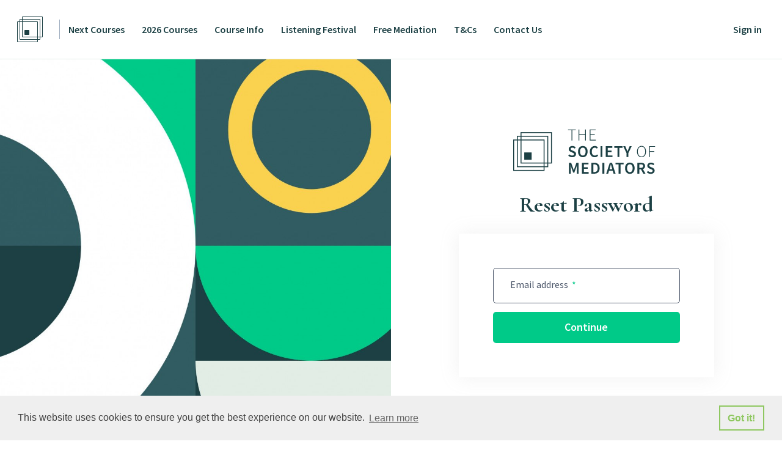

--- FILE ---
content_type: text/html; charset=UTF-8
request_url: https://societyofmediators.com/auth/password
body_size: 3223
content:
<!doctype html>
<html lang="en">
<head>

    <meta charset="UTF-8">
    <meta name="viewport" content="width=device-width, initial-scale=1, maximum-scale=1">
    <meta http-equiv="X-UA-Compatible" content="IE=edge">
    <meta name="theme-color" content="#FFF">

    <link rel="icon" href="/favicon.png" type="image/png">

    <title>Reset your password | 218 Strand</title>

            <meta name="description" content="Reset your password from here.">
    
            <meta property="og:title" content="Reset your password | 218 Strand">
            <meta property="og:type" content="website">
            <meta property="og:image" content="https://societyofmediators.com/userfiles/page/6088306d0b329-218-opengraph-image-v2.jpg">
            <meta property="og:url" content="https://societyofmediators.com/auth/password">
    
    
    
    <link rel="stylesheet" href="https://fonts.googleapis.com/css2?family=Cormorant+Garamond:wght@700&family=Source+Sans+Pro:wght@400;600;700&display=swap">
    <link rel="stylesheet" href="/style/main.css?id=aa86c119b5aa6af98288">

    
            <script>
            (function (i, s, o, g, r, a, m) {
                i['GoogleAnalyticsObject'] = r;
                i[r] = i[r] || function () {
                    (i[r].q = i[r].q || []).push(arguments);
                }, i[r].l = 1 * new Date();
                a = s.createElement(o),
                    m = s.getElementsByTagName(o)[0];
                a.async = 1;
                a.src = g;
                m.parentNode.insertBefore(a, m);
            })(window, document, 'script', '//www.google-analytics.com/analytics.js', 'ga');

            ga('create', 'UA-92408056-1', 'auto');
            ga('send', 'pageview');
        </script>
    
    <!-- -->

</head>
<body>
    <!-- -->

    <div class="wrapper" id="wrapper">
                    <header id="header" class="header">
    <div class="header__inner">
        <button class="header__menu-toggle">Menu</button>

        <a href="https://societyofmediators.com" class="header__logo">
            218 Strand
        </a>

        <nav class="navigation" id="navigation">
                            <ul class="navigation__primary">
                                                                        <li>
                                <a target="_blank">Next Courses</a>
                            </li>
                                                                                                <li>
                                <a href="/find-your-2026-course" target="_self">2026 Courses</a>
                            </li>
                                                                                                <li>
                                <a href="https://societyofmediators.com/categories/1-mediation-courses" target="_self">Course Info</a>
                            </li>
                                                                                                <li>
                                <a href="https://festivaloflistening.org" target="_blank">Listening Festival</a>
                            </li>
                                                                                                <li>
                                <a href="https://freemediations.org" target="_blank">Free Mediation</a>
                            </li>
                                                                                                <li>
                                <a href="/218-strand-policies" target="_self">T&Cs</a>
                            </li>
                                                                                                <li>
                                <a href="/contact" target="_self">Contact Us</a>
                            </li>
                                                            </ul>
            
            <div class="navigation__mobile">
                <p><a class="navigation__mobile-link" href="/faqs">Call today on<span>0207 353&nbsp;3936</span> </a> <a class="button button--white button--wide" href="/contact"> Get in touch today </a></p>
            </div>
        </nav>

        <ul class="header__actions">
                        <li>
                                    <div class="header__login">
                        <a href="https://societyofmediators.com/auth/login">Sign in</a>
                    </div>
                
            </li>
        </ul>
    </div>
</header>
        
        <main class="main" id="main">
            
            
            
            
    <div class="grid grid--equal grid--no-gutter">
        <div class="grid__col xxl-1-2 m-1">
            <div class="thumb thumb--cover">
                <img src="/userfiles/page/.side/5f50e8bb3e91c-signup.jpg" alt="Reset Password">
            </div>
        </div>

        <div class="grid__col xxl-1-2 m-1">
            <div class="grid grid--center grid--middle">
                <div class="grid__col xxl-1-2 xl-2-3 l-10-12 m-1">
                    <div class="section m-padding-left m-padding-right">
                        <div class="narrow-240 narrow--center">
                            <div class="thumb thumb--16x9 thumb--contain">
                                <img src="/img/logo-dark.svg" alt="218 Strand" >
                            </div>
                        </div>

                        <h3 class="align-center">Reset Password</h3>

                        
                        
    <form method="POST" class="form" action="https://societyofmediators.com/auth/password"><input type="hidden" name="_token" value="uDq785PxT6cI5uvHEGEUjKUOXTpOO8acKq4eHDPo">

    
    <div class="form-item form-item--required form-item--placeholder">

			<label class="form-item__label" for="email">

		Email address

					<abbr title="required">*</abbr>
		
	</label>
	
	
	<div class="form-item__body">

		
		
		<input

	type="email"
	class="text-input "
	id="email"

	
	
	
	
			name="email"
	
	
	
	
>




		
		
		
		
		
	</div>

</div>


    <button type="submit" class="button button--wide">Continue</button>

    </form>


                    </div>
                </div>
            </div>
        </div>
    </div>


                                        
                    </main>

                    <footer class="footer">
    <div class="container">
        <ul class="footer__inner">
            <li>
                <h2 class="footer__title">Get Inspired and Start Your Training Today</h2>
                <p class="footer__snippet">
                    Whether it is time to develop or refresh your existing skills or begin something new, take the first step with 218 Strand
                </p>

                <div class="footer__button">
                    <a href="/auth/register" class="button">Set up my Account</a>
                </div>
            </li>

                            <li>
                    <h4 class="white font-family m-hide">Useful Links</h4>

                    <nav class="footer-nav">
                                                                                    <a href="/about-218-strand" target="_self">About Us</a>
                                                                                                                <a href="/faqs" target="_self">FAQs</a>
                                                                                                                <a href="/view-the-faculty" target="_self">Meet the Faculty</a>
                                                                                                                <a href="/contact" target="_self">Find Us</a>
                                                                                                                <a href="https://www.reviews.co.uk/company-reviews/store/218-strand---the-society-of-mediators-" target="_blank">Reviews</a>
                                                                                                                <a href="/privacy" target="_self">Privacy Policy</a>
                                                                                                                <a href="/terms-conditions" target="_self">Terms & Conditions</a>
                                                                        </nav>

                    <div class="footer__logo m-show">
                        <img src="/img/logo-light.svg" alt="218 Strand" loading="lazy">
                    </div>
                </li>
                    </ul>
    </div>

    <div class="footer__base">
        <div class="container">
            <div class="grid">
                <div class="grid__col xxl-2-3 m-1">
                    <p class="footer__copyright">© 218 Strand Ltd 2026. All Rights Reserved.</p>
                    <p class="footer__credit">
                        Website design &amp; development by <a href="https://www.morphsites.com/" target="_blank">morphsites&reg;</a>
                    </p>
                </div>
                <div class="grid__col xxl-1-3 m-1">
                    <div class="grid">
                                                    <div class="grid__col xxl-1-4 sm-1-2">
                                <picture>
                        <source
                                media="(max-width: 799px)"
                                srcset="/userfiles/accreditation/.smaller/5f60e16dc1d3d-cmclogo.png"
                type="image/png"
            >
                                <source
                                media="(max-width: 799px)"
                                srcset="/userfiles/accreditation/.smaller/5f60e16dc1d3d-cmclogo.webp"
                type="image/webp"
            >
                                <source
                                srcset="/userfiles/accreditation/.main/5f60e16dc1d3d-cmclogo.webp"
                type="image/webp"
            >
                                <img src="/userfiles/accreditation/.main/5f60e16dc1d3d-cmclogo.png" loading="lazy" alt="CMC" />
            </picture>
                            </div>
                                                    <div class="grid__col xxl-1-4 sm-1-2">
                                <picture>
                        <source
                                media="(max-width: 799px)"
                                srcset="/userfiles/accreditation/.smaller/5f870edbab87b-bar-council.png"
                type="image/png"
            >
                                <source
                                media="(max-width: 799px)"
                                srcset="/userfiles/accreditation/.smaller/5f870edbab87b-bar-council.webp"
                type="image/webp"
            >
                                <source
                                srcset="/userfiles/accreditation/.main/5f870edbab87b-bar-council.webp"
                type="image/webp"
            >
                                <img src="/userfiles/accreditation/.main/5f870edbab87b-bar-council.png" loading="lazy" alt="Bar Council" />
            </picture>
                            </div>
                                                    <div class="grid__col xxl-1-4 sm-1-2">
                                <picture>
                        <source
                                media="(max-width: 799px)"
                                srcset="/userfiles/accreditation/.smaller/61ec6aa6da559-aoasa.png"
                type="image/png"
            >
                                <source
                                media="(max-width: 799px)"
                                srcset="/userfiles/accreditation/.smaller/61ec6aa6da559-aoasa.webp"
                type="image/webp"
            >
                                <source
                                srcset="/userfiles/accreditation/.main/61ec6aa6da559-aoasa.webp"
                type="image/webp"
            >
                                <img src="/userfiles/accreditation/.main/61ec6aa6da559-aoasa.png" loading="lazy" alt="AOA(SA)" />
            </picture>
                            </div>
                                                    <div class="grid__col xxl-1-4 sm-1-2">
                                <picture>
                        <source
                                media="(max-width: 799px)"
                                srcset="/userfiles/accreditation/.smaller/68ed076ec4ce7-new-som-logo.png"
                type="image/png"
            >
                                <source
                                media="(max-width: 799px)"
                                srcset="/userfiles/accreditation/.smaller/68ed076ec4ce7-new-som-logo.webp"
                type="image/webp"
            >
                                <source
                                srcset="/userfiles/accreditation/.main/68ed076ec4ce7-new-som-logo.webp"
                type="image/webp"
            >
                                <img src="/userfiles/accreditation/.main/68ed076ec4ce7-new-som-logo.png" loading="lazy" alt="Society of Mediators" />
            </picture>
                            </div>
                                                    <div class="grid__col xxl-1-4 sm-1-2">
                                <picture>
                        <source
                                media="(max-width: 799px)"
                                srcset="/userfiles/accreditation/.smaller/68ed06e674865-disac.png"
                type="image/png"
            >
                                <source
                                media="(max-width: 799px)"
                                srcset="/userfiles/accreditation/.smaller/68ed06e674865-disac.webp"
                type="image/webp"
            >
                                <source
                                srcset="/userfiles/accreditation/.main/68ed06e674865-disac.webp"
                type="image/webp"
            >
                                <img src="/userfiles/accreditation/.main/68ed06e674865-disac.png" loading="lazy" alt="DISAC" />
            </picture>
                            </div>
                                                    <div class="grid__col xxl-1-4 sm-1-2">
                                <picture>
                        <source
                                media="(max-width: 799px)"
                                srcset="/userfiles/accreditation/.smaller/61ec6c75325ce-bahamas.png"
                type="image/png"
            >
                                <source
                                media="(max-width: 799px)"
                                srcset="/userfiles/accreditation/.smaller/61ec6c75325ce-bahamas.webp"
                type="image/webp"
            >
                                <source
                                srcset="/userfiles/accreditation/.main/61ec6c75325ce-bahamas.webp"
                type="image/webp"
            >
                                <img src="/userfiles/accreditation/.main/61ec6c75325ce-bahamas.png" loading="lazy" alt="Bahamas" />
            </picture>
                            </div>
                                                    <div class="grid__col xxl-1-4 sm-1-2">
                                <picture>
                        <source
                                media="(max-width: 799px)"
                                srcset="/userfiles/accreditation/.smaller/61ec6f3e92ca9-kings.png"
                type="image/png"
            >
                                <source
                                media="(max-width: 799px)"
                                srcset="/userfiles/accreditation/.smaller/61ec6f3e92ca9-kings.webp"
                type="image/webp"
            >
                                <source
                                srcset="/userfiles/accreditation/.main/61ec6f3e92ca9-kings.webp"
                type="image/webp"
            >
                                <img src="/userfiles/accreditation/.main/61ec6f3e92ca9-kings.png" loading="lazy" alt="Kings College" />
            </picture>
                            </div>
                                                    <div class="grid__col xxl-1-4 sm-1-2">
                                <picture>
                        <source
                                media="(max-width: 799px)"
                                srcset="/userfiles/accreditation/.smaller/61ec6ff3cf36f-nuns.png"
                type="image/png"
            >
                                <source
                                media="(max-width: 799px)"
                                srcset="/userfiles/accreditation/.smaller/61ec6ff3cf36f-nuns.webp"
                type="image/webp"
            >
                                <source
                                srcset="/userfiles/accreditation/.main/61ec6ff3cf36f-nuns.webp"
                type="image/webp"
            >
                                <img src="/userfiles/accreditation/.main/61ec6ff3cf36f-nuns.png" loading="lazy" alt="NUN" />
            </picture>
                            </div>
                                            </div>
                </div>
            </div>
        </div>
    </div>
</footer>
            </div>

    
    
    <script src="/js/manifest.js?id=41f053ba9a94d81b39f8" defer></script>
    <script src="/js/vendor.js?id=f8e0c85ea7fe337747db" defer></script>
    <script src="/js/main.js?id=2a6e64a9967f7b85a38c" defer></script>

    
                
    <script type="application/ld+json">{"@context":"https:\/\/schema.org","@graph":[{"@type":"LocalBusiness","name":"218 Strand","url":"https:\/\/societyofmediators.com","logo":{"@type":"ImageObject","name":"218 Strand","image":"https:\/\/societyofmediators.com\/img\/logo-dark.svg","url":"https:\/\/societyofmediators.com\/img\/logo-dark.svg"},"image":{"@type":"ImageObject","name":"218 Strand","image":"https:\/\/societyofmediators.com\/img\/logo-dark.svg","url":"https:\/\/societyofmediators.com\/img\/logo-dark.svg"},"telephone":"02073533936","email":"info@societyofmediators.com","address":{"@type":"PostalAddress","streetAddress":"DX 232 London","addressLocality":"Chancery Lane","addressRegion":"London","postalCode":"WC2R 1AT","addressCountry":"GB"}},{"@type":"WebPage","name":"Reset Password","url":"https:\/\/societyofmediators.com\/auth\/password","breadcrumb":{"@type":"BreadcrumbList","itemListElement":[{"@type":"ListItem","position":0,"name":"Home","url":"https:\/\/societyofmediators.com","item":{"@type":"WebPage","name":"Home","url":"https:\/\/societyofmediators.com","@id":"\/"}},{"@type":"ListItem","position":1,"name":"Reset Password","url":"https:\/\/societyofmediators.com\/auth\/password","item":{"@type":"WebPage","name":"Reset Password","url":"https:\/\/societyofmediators.com\/auth\/password","@id":"\/auth\/password"}}]}}]}</script>
    <!-- -->

<script defer src="https://static.cloudflareinsights.com/beacon.min.js/vcd15cbe7772f49c399c6a5babf22c1241717689176015" integrity="sha512-ZpsOmlRQV6y907TI0dKBHq9Md29nnaEIPlkf84rnaERnq6zvWvPUqr2ft8M1aS28oN72PdrCzSjY4U6VaAw1EQ==" data-cf-beacon='{"version":"2024.11.0","token":"213ed8a0fb844a6c8ccc49fc91a450df","r":1,"server_timing":{"name":{"cfCacheStatus":true,"cfEdge":true,"cfExtPri":true,"cfL4":true,"cfOrigin":true,"cfSpeedBrain":true},"location_startswith":null}}' crossorigin="anonymous"></script>
</body>
</html>


--- FILE ---
content_type: text/css
request_url: https://societyofmediators.com/style/main.css?id=aa86c119b5aa6af98288
body_size: 38038
content:
.cc-window{opacity:1;transition:opacity 1s ease}.cc-window.cc-invisible{opacity:0}.cc-animate.cc-revoke{transition:transform 1s ease}.cc-animate.cc-revoke.cc-top{transform:translateY(-2em)}.cc-animate.cc-revoke.cc-bottom{transform:translateY(2em)}.cc-animate.cc-revoke.cc-active.cc-top{transform:translateY(0)}.cc-animate.cc-revoke.cc-active.cc-bottom{transform:translateY(0)}.cc-revoke:hover{transform:translateY(0)}.cc-grower{max-height:0;overflow:hidden;transition:max-height 1s}
.cc-revoke,.cc-window{position:fixed;overflow:hidden;box-sizing:border-box;font-family:Helvetica,Calibri,Arial,sans-serif;font-size:16px;line-height:1.5em;display:flex;flex-wrap:nowrap;z-index:9999}.cc-window.cc-static{position:static}.cc-window.cc-floating{padding:2em;max-width:24em;flex-direction:column}.cc-window.cc-banner{padding:1em 1.8em;width:100%;flex-direction:row}.cc-revoke{padding:.5em}.cc-revoke:hover{text-decoration:underline}.cc-header{font-size:18px;font-weight:700}.cc-btn,.cc-close,.cc-link,.cc-revoke{cursor:pointer}.cc-link{opacity:.8;display:inline-block;padding:.2em;text-decoration:underline}.cc-link:hover{opacity:1}.cc-link:active,.cc-link:visited{color:initial}.cc-btn{display:block;padding:.4em .8em;font-size:.9em;font-weight:700;border-width:2px;border-style:solid;text-align:center;white-space:nowrap}.cc-highlight .cc-btn:first-child{background-color:transparent;border-color:transparent}.cc-highlight .cc-btn:first-child:focus,.cc-highlight .cc-btn:first-child:hover{background-color:transparent;text-decoration:underline}.cc-close{display:block;position:absolute;top:.5em;right:.5em;font-size:1.6em;opacity:.9;line-height:.75}.cc-close:focus,.cc-close:hover{opacity:1}
.cc-revoke.cc-top{top:0;left:3em;border-bottom-left-radius:.5em;border-bottom-right-radius:.5em}.cc-revoke.cc-bottom{bottom:0;left:3em;border-top-left-radius:.5em;border-top-right-radius:.5em}.cc-revoke.cc-left{left:3em;right:unset}.cc-revoke.cc-right{right:3em;left:unset}.cc-top{top:1em}.cc-left{left:1em}.cc-right{right:1em}.cc-bottom{bottom:1em}.cc-floating>.cc-link{margin-bottom:1em}.cc-floating .cc-message{display:block;margin-bottom:1em}.cc-window.cc-floating .cc-compliance{flex:1 0 auto}.cc-window.cc-banner{align-items:center}.cc-banner.cc-top{left:0;right:0;top:0}.cc-banner.cc-bottom{left:0;right:0;bottom:0}.cc-banner .cc-message{display:block;flex:1 1 auto;max-width:100%;margin-right:1em}.cc-compliance{display:flex;align-items:center;align-content:space-between}.cc-floating .cc-compliance>.cc-btn{flex:1}.cc-btn+.cc-btn{margin-left:.5em}
@media print{.cc-revoke,.cc-window{display:none}}@media screen and (max-width:900px){.cc-btn{white-space:normal}}@media screen and (max-width:414px) and (orientation:portrait),screen and (max-width:736px) and (orientation:landscape){.cc-window.cc-top{top:0}.cc-window.cc-bottom{bottom:0}.cc-window.cc-banner,.cc-window.cc-floating,.cc-window.cc-left,.cc-window.cc-right{left:0;right:0}.cc-window.cc-banner{flex-direction:column}.cc-window.cc-banner .cc-compliance{flex:1 1 auto}.cc-window.cc-floating{max-width:none}.cc-window .cc-message{margin-bottom:1em}.cc-window.cc-banner{align-items:unset}.cc-window.cc-banner .cc-message{margin-right:0}}
.cc-floating.cc-theme-classic{padding:1.2em;border-radius:5px}.cc-floating.cc-type-info.cc-theme-classic .cc-compliance{text-align:center;display:inline;flex:none}.cc-theme-classic .cc-btn{border-radius:5px}.cc-theme-classic .cc-btn:last-child{min-width:140px}.cc-floating.cc-type-info.cc-theme-classic .cc-btn{display:inline-block}
.cc-theme-edgeless.cc-window{padding:0}.cc-floating.cc-theme-edgeless .cc-message{margin:2em;margin-bottom:1.5em}.cc-banner.cc-theme-edgeless .cc-btn{margin:0;padding:.8em 1.8em;height:100%}.cc-banner.cc-theme-edgeless .cc-message{margin-left:1em}.cc-floating.cc-theme-edgeless .cc-btn+.cc-btn{margin-left:0}.flatpickr-calendar {
  background: transparent;
  opacity: 0;
  display: none;
  text-align: center;
  visibility: hidden;
  padding: 0;
  -webkit-animation: none;
          animation: none;
  direction: ltr;
  border: 0;
  font-size: 14px;
  line-height: 24px;
  border-radius: 5px;
  position: absolute;
  width: 307.875px;
  -webkit-box-sizing: border-box;
          box-sizing: border-box;
  -ms-touch-action: manipulation;
      touch-action: manipulation;
  background: #fff;
  -webkit-box-shadow: 1px 0 0 #e6e6e6, -1px 0 0 #e6e6e6, 0 1px 0 #e6e6e6, 0 -1px 0 #e6e6e6, 0 3px 13px rgba(0,0,0,0.08);
          box-shadow: 1px 0 0 #e6e6e6, -1px 0 0 #e6e6e6, 0 1px 0 #e6e6e6, 0 -1px 0 #e6e6e6, 0 3px 13px rgba(0,0,0,0.08);
}
.flatpickr-calendar.open,
.flatpickr-calendar.inline {
  opacity: 1;
  max-height: 640px;
  visibility: visible;
}
.flatpickr-calendar.open {
  display: inline-block;
  z-index: 99999;
}
.flatpickr-calendar.animate.open {
  -webkit-animation: fpFadeInDown 300ms cubic-bezier(0.23, 1, 0.32, 1);
          animation: fpFadeInDown 300ms cubic-bezier(0.23, 1, 0.32, 1);
}
.flatpickr-calendar.inline {
  display: block;
  position: relative;
  top: 2px;
}
.flatpickr-calendar.static {
  position: absolute;
  top: calc(100% + 2px);
}
.flatpickr-calendar.static.open {
  z-index: 999;
  display: block;
}
.flatpickr-calendar.multiMonth .flatpickr-days .dayContainer:nth-child(n+1) .flatpickr-day.inRange:nth-child(7n+7) {
  -webkit-box-shadow: none !important;
          box-shadow: none !important;
}
.flatpickr-calendar.multiMonth .flatpickr-days .dayContainer:nth-child(n+2) .flatpickr-day.inRange:nth-child(7n+1) {
  -webkit-box-shadow: -2px 0 0 #e6e6e6, 5px 0 0 #e6e6e6;
          box-shadow: -2px 0 0 #e6e6e6, 5px 0 0 #e6e6e6;
}
.flatpickr-calendar .hasWeeks .dayContainer,
.flatpickr-calendar .hasTime .dayContainer {
  border-bottom: 0;
  border-bottom-right-radius: 0;
  border-bottom-left-radius: 0;
}
.flatpickr-calendar .hasWeeks .dayContainer {
  border-left: 0;
}
.flatpickr-calendar.hasTime .flatpickr-time {
  height: 40px;
  border-top: 1px solid #e6e6e6;
}
.flatpickr-calendar.noCalendar.hasTime .flatpickr-time {
  height: auto;
}
.flatpickr-calendar:before,
.flatpickr-calendar:after {
  position: absolute;
  display: block;
  pointer-events: none;
  border: solid transparent;
  content: '';
  height: 0;
  width: 0;
  left: 22px;
}
.flatpickr-calendar.rightMost:before,
.flatpickr-calendar.arrowRight:before,
.flatpickr-calendar.rightMost:after,
.flatpickr-calendar.arrowRight:after {
  left: auto;
  right: 22px;
}
.flatpickr-calendar.arrowCenter:before,
.flatpickr-calendar.arrowCenter:after {
  left: 50%;
  right: 50%;
}
.flatpickr-calendar:before {
  border-width: 5px;
  margin: 0 -5px;
}
.flatpickr-calendar:after {
  border-width: 4px;
  margin: 0 -4px;
}
.flatpickr-calendar.arrowTop:before,
.flatpickr-calendar.arrowTop:after {
  bottom: 100%;
}
.flatpickr-calendar.arrowTop:before {
  border-bottom-color: #e6e6e6;
}
.flatpickr-calendar.arrowTop:after {
  border-bottom-color: #fff;
}
.flatpickr-calendar.arrowBottom:before,
.flatpickr-calendar.arrowBottom:after {
  top: 100%;
}
.flatpickr-calendar.arrowBottom:before {
  border-top-color: #e6e6e6;
}
.flatpickr-calendar.arrowBottom:after {
  border-top-color: #fff;
}
.flatpickr-calendar:focus {
  outline: 0;
}
.flatpickr-wrapper {
  position: relative;
  display: inline-block;
}
.flatpickr-months {
  display: -webkit-box;
  display: -webkit-flex;
  display: -ms-flexbox;
  display: flex;
}
.flatpickr-months .flatpickr-month {
  background: transparent;
  color: rgba(0,0,0,0.9);
  fill: rgba(0,0,0,0.9);
  height: 34px;
  line-height: 1;
  text-align: center;
  position: relative;
  -webkit-user-select: none;
     -moz-user-select: none;
      -ms-user-select: none;
          user-select: none;
  overflow: hidden;
  -webkit-box-flex: 1;
  -webkit-flex: 1;
      -ms-flex: 1;
          flex: 1;
}
.flatpickr-months .flatpickr-prev-month,
.flatpickr-months .flatpickr-next-month {
  -webkit-user-select: none;
     -moz-user-select: none;
      -ms-user-select: none;
          user-select: none;
  text-decoration: none;
  cursor: pointer;
  position: absolute;
  top: 0;
  height: 34px;
  padding: 10px;
  z-index: 3;
  color: rgba(0,0,0,0.9);
  fill: rgba(0,0,0,0.9);
}
.flatpickr-months .flatpickr-prev-month.flatpickr-disabled,
.flatpickr-months .flatpickr-next-month.flatpickr-disabled {
  display: none;
}
.flatpickr-months .flatpickr-prev-month i,
.flatpickr-months .flatpickr-next-month i {
  position: relative;
}
.flatpickr-months .flatpickr-prev-month.flatpickr-prev-month,
.flatpickr-months .flatpickr-next-month.flatpickr-prev-month {
/*
      /*rtl:begin:ignore*/
/*
      */
  left: 0;
/*
      /*rtl:end:ignore*/
/*
      */
}
/*
      /*rtl:begin:ignore*/
/*
      /*rtl:end:ignore*/
.flatpickr-months .flatpickr-prev-month.flatpickr-next-month,
.flatpickr-months .flatpickr-next-month.flatpickr-next-month {
/*
      /*rtl:begin:ignore*/
/*
      */
  right: 0;
/*
      /*rtl:end:ignore*/
/*
      */
}
/*
      /*rtl:begin:ignore*/
/*
      /*rtl:end:ignore*/
.flatpickr-months .flatpickr-prev-month:hover,
.flatpickr-months .flatpickr-next-month:hover {
  color: #959ea9;
}
.flatpickr-months .flatpickr-prev-month:hover svg,
.flatpickr-months .flatpickr-next-month:hover svg {
  fill: #f64747;
}
.flatpickr-months .flatpickr-prev-month svg,
.flatpickr-months .flatpickr-next-month svg {
  width: 14px;
  height: 14px;
}
.flatpickr-months .flatpickr-prev-month svg path,
.flatpickr-months .flatpickr-next-month svg path {
  -webkit-transition: fill 0.1s;
  transition: fill 0.1s;
  fill: inherit;
}
.numInputWrapper {
  position: relative;
  height: auto;
}
.numInputWrapper input,
.numInputWrapper span {
  display: inline-block;
}
.numInputWrapper input {
  width: 100%;
}
.numInputWrapper input::-ms-clear {
  display: none;
}
.numInputWrapper input::-webkit-outer-spin-button,
.numInputWrapper input::-webkit-inner-spin-button {
  margin: 0;
  -webkit-appearance: none;
}
.numInputWrapper span {
  position: absolute;
  right: 0;
  width: 14px;
  padding: 0 4px 0 2px;
  height: 50%;
  line-height: 50%;
  opacity: 0;
  cursor: pointer;
  border: 1px solid rgba(57,57,57,0.15);
  -webkit-box-sizing: border-box;
          box-sizing: border-box;
}
.numInputWrapper span:hover {
  background: rgba(0,0,0,0.1);
}
.numInputWrapper span:active {
  background: rgba(0,0,0,0.2);
}
.numInputWrapper span:after {
  display: block;
  content: "";
  position: absolute;
}
.numInputWrapper span.arrowUp {
  top: 0;
  border-bottom: 0;
}
.numInputWrapper span.arrowUp:after {
  border-left: 4px solid transparent;
  border-right: 4px solid transparent;
  border-bottom: 4px solid rgba(57,57,57,0.6);
  top: 26%;
}
.numInputWrapper span.arrowDown {
  top: 50%;
}
.numInputWrapper span.arrowDown:after {
  border-left: 4px solid transparent;
  border-right: 4px solid transparent;
  border-top: 4px solid rgba(57,57,57,0.6);
  top: 40%;
}
.numInputWrapper span svg {
  width: inherit;
  height: auto;
}
.numInputWrapper span svg path {
  fill: rgba(0,0,0,0.5);
}
.numInputWrapper:hover {
  background: rgba(0,0,0,0.05);
}
.numInputWrapper:hover span {
  opacity: 1;
}
.flatpickr-current-month {
  font-size: 135%;
  line-height: inherit;
  font-weight: 300;
  color: inherit;
  position: absolute;
  width: 75%;
  left: 12.5%;
  padding: 7.48px 0 0 0;
  line-height: 1;
  height: 34px;
  display: inline-block;
  text-align: center;
  -webkit-transform: translate3d(0px, 0px, 0px);
          transform: translate3d(0px, 0px, 0px);
}
.flatpickr-current-month span.cur-month {
  font-family: inherit;
  font-weight: 700;
  color: inherit;
  display: inline-block;
  margin-left: 0.5ch;
  padding: 0;
}
.flatpickr-current-month span.cur-month:hover {
  background: rgba(0,0,0,0.05);
}
.flatpickr-current-month .numInputWrapper {
  width: 6ch;
  width: 7ch\0;
  display: inline-block;
}
.flatpickr-current-month .numInputWrapper span.arrowUp:after {
  border-bottom-color: rgba(0,0,0,0.9);
}
.flatpickr-current-month .numInputWrapper span.arrowDown:after {
  border-top-color: rgba(0,0,0,0.9);
}
.flatpickr-current-month input.cur-year {
  background: transparent;
  -webkit-box-sizing: border-box;
          box-sizing: border-box;
  color: inherit;
  cursor: text;
  padding: 0 0 0 0.5ch;
  margin: 0;
  display: inline-block;
  font-size: inherit;
  font-family: inherit;
  font-weight: 300;
  line-height: inherit;
  height: auto;
  border: 0;
  border-radius: 0;
  vertical-align: initial;
  -webkit-appearance: textfield;
  -moz-appearance: textfield;
  appearance: textfield;
}
.flatpickr-current-month input.cur-year:focus {
  outline: 0;
}
.flatpickr-current-month input.cur-year[disabled],
.flatpickr-current-month input.cur-year[disabled]:hover {
  font-size: 100%;
  color: rgba(0,0,0,0.5);
  background: transparent;
  pointer-events: none;
}
.flatpickr-current-month .flatpickr-monthDropdown-months {
  appearance: menulist;
  background: transparent;
  border: none;
  border-radius: 0;
  box-sizing: border-box;
  color: inherit;
  cursor: pointer;
  font-size: inherit;
  font-family: inherit;
  font-weight: 300;
  height: auto;
  line-height: inherit;
  margin: -1px 0 0 0;
  outline: none;
  padding: 0 0 0 0.5ch;
  position: relative;
  vertical-align: initial;
  -webkit-box-sizing: border-box;
  -webkit-appearance: menulist;
  -moz-appearance: menulist;
  width: auto;
}
.flatpickr-current-month .flatpickr-monthDropdown-months:focus,
.flatpickr-current-month .flatpickr-monthDropdown-months:active {
  outline: none;
}
.flatpickr-current-month .flatpickr-monthDropdown-months:hover {
  background: rgba(0,0,0,0.05);
}
.flatpickr-current-month .flatpickr-monthDropdown-months .flatpickr-monthDropdown-month {
  background-color: transparent;
  outline: none;
  padding: 0;
}
.flatpickr-weekdays {
  background: transparent;
  text-align: center;
  overflow: hidden;
  width: 100%;
  display: -webkit-box;
  display: -webkit-flex;
  display: -ms-flexbox;
  display: flex;
  -webkit-box-align: center;
  -webkit-align-items: center;
      -ms-flex-align: center;
          align-items: center;
  height: 28px;
}
.flatpickr-weekdays .flatpickr-weekdaycontainer {
  display: -webkit-box;
  display: -webkit-flex;
  display: -ms-flexbox;
  display: flex;
  -webkit-box-flex: 1;
  -webkit-flex: 1;
      -ms-flex: 1;
          flex: 1;
}
span.flatpickr-weekday {
  cursor: default;
  font-size: 90%;
  background: transparent;
  color: rgba(0,0,0,0.54);
  line-height: 1;
  margin: 0;
  text-align: center;
  display: block;
  -webkit-box-flex: 1;
  -webkit-flex: 1;
      -ms-flex: 1;
          flex: 1;
  font-weight: bolder;
}
.dayContainer,
.flatpickr-weeks {
  padding: 1px 0 0 0;
}
.flatpickr-days {
  position: relative;
  overflow: hidden;
  display: -webkit-box;
  display: -webkit-flex;
  display: -ms-flexbox;
  display: flex;
  -webkit-box-align: start;
  -webkit-align-items: flex-start;
      -ms-flex-align: start;
          align-items: flex-start;
  width: 307.875px;
}
.flatpickr-days:focus {
  outline: 0;
}
.dayContainer {
  padding: 0;
  outline: 0;
  text-align: left;
  width: 307.875px;
  min-width: 307.875px;
  max-width: 307.875px;
  -webkit-box-sizing: border-box;
          box-sizing: border-box;
  display: inline-block;
  display: -ms-flexbox;
  display: -webkit-box;
  display: -webkit-flex;
  display: flex;
  -webkit-flex-wrap: wrap;
          flex-wrap: wrap;
  -ms-flex-wrap: wrap;
  -ms-flex-pack: justify;
  -webkit-justify-content: space-around;
          justify-content: space-around;
  -webkit-transform: translate3d(0px, 0px, 0px);
          transform: translate3d(0px, 0px, 0px);
  opacity: 1;
}
.dayContainer + .dayContainer {
  -webkit-box-shadow: -1px 0 0 #e6e6e6;
          box-shadow: -1px 0 0 #e6e6e6;
}
.flatpickr-day {
  background: none;
  border: 1px solid transparent;
  border-radius: 150px;
  -webkit-box-sizing: border-box;
          box-sizing: border-box;
  color: #393939;
  cursor: pointer;
  font-weight: 400;
  width: 14.2857143%;
  -webkit-flex-basis: 14.2857143%;
      -ms-flex-preferred-size: 14.2857143%;
          flex-basis: 14.2857143%;
  max-width: 39px;
  height: 39px;
  line-height: 39px;
  margin: 0;
  display: inline-block;
  position: relative;
  -webkit-box-pack: center;
  -webkit-justify-content: center;
      -ms-flex-pack: center;
          justify-content: center;
  text-align: center;
}
.flatpickr-day.inRange,
.flatpickr-day.prevMonthDay.inRange,
.flatpickr-day.nextMonthDay.inRange,
.flatpickr-day.today.inRange,
.flatpickr-day.prevMonthDay.today.inRange,
.flatpickr-day.nextMonthDay.today.inRange,
.flatpickr-day:hover,
.flatpickr-day.prevMonthDay:hover,
.flatpickr-day.nextMonthDay:hover,
.flatpickr-day:focus,
.flatpickr-day.prevMonthDay:focus,
.flatpickr-day.nextMonthDay:focus {
  cursor: pointer;
  outline: 0;
  background: #e6e6e6;
  border-color: #e6e6e6;
}
.flatpickr-day.today {
  border-color: #959ea9;
}
.flatpickr-day.today:hover,
.flatpickr-day.today:focus {
  border-color: #959ea9;
  background: #959ea9;
  color: #fff;
}
.flatpickr-day.selected,
.flatpickr-day.startRange,
.flatpickr-day.endRange,
.flatpickr-day.selected.inRange,
.flatpickr-day.startRange.inRange,
.flatpickr-day.endRange.inRange,
.flatpickr-day.selected:focus,
.flatpickr-day.startRange:focus,
.flatpickr-day.endRange:focus,
.flatpickr-day.selected:hover,
.flatpickr-day.startRange:hover,
.flatpickr-day.endRange:hover,
.flatpickr-day.selected.prevMonthDay,
.flatpickr-day.startRange.prevMonthDay,
.flatpickr-day.endRange.prevMonthDay,
.flatpickr-day.selected.nextMonthDay,
.flatpickr-day.startRange.nextMonthDay,
.flatpickr-day.endRange.nextMonthDay {
  background: #569ff7;
  -webkit-box-shadow: none;
          box-shadow: none;
  color: #fff;
  border-color: #569ff7;
}
.flatpickr-day.selected.startRange,
.flatpickr-day.startRange.startRange,
.flatpickr-day.endRange.startRange {
  border-radius: 50px 0 0 50px;
}
.flatpickr-day.selected.endRange,
.flatpickr-day.startRange.endRange,
.flatpickr-day.endRange.endRange {
  border-radius: 0 50px 50px 0;
}
.flatpickr-day.selected.startRange + .endRange:not(:nth-child(7n+1)),
.flatpickr-day.startRange.startRange + .endRange:not(:nth-child(7n+1)),
.flatpickr-day.endRange.startRange + .endRange:not(:nth-child(7n+1)) {
  -webkit-box-shadow: -10px 0 0 #569ff7;
          box-shadow: -10px 0 0 #569ff7;
}
.flatpickr-day.selected.startRange.endRange,
.flatpickr-day.startRange.startRange.endRange,
.flatpickr-day.endRange.startRange.endRange {
  border-radius: 50px;
}
.flatpickr-day.inRange {
  border-radius: 0;
  -webkit-box-shadow: -5px 0 0 #e6e6e6, 5px 0 0 #e6e6e6;
          box-shadow: -5px 0 0 #e6e6e6, 5px 0 0 #e6e6e6;
}
.flatpickr-day.flatpickr-disabled,
.flatpickr-day.flatpickr-disabled:hover,
.flatpickr-day.prevMonthDay,
.flatpickr-day.nextMonthDay,
.flatpickr-day.notAllowed,
.flatpickr-day.notAllowed.prevMonthDay,
.flatpickr-day.notAllowed.nextMonthDay {
  color: rgba(57,57,57,0.3);
  background: transparent;
  border-color: transparent;
  cursor: default;
}
.flatpickr-day.flatpickr-disabled,
.flatpickr-day.flatpickr-disabled:hover {
  cursor: not-allowed;
  color: rgba(57,57,57,0.1);
}
.flatpickr-day.week.selected {
  border-radius: 0;
  -webkit-box-shadow: -5px 0 0 #569ff7, 5px 0 0 #569ff7;
          box-shadow: -5px 0 0 #569ff7, 5px 0 0 #569ff7;
}
.flatpickr-day.hidden {
  visibility: hidden;
}
.rangeMode .flatpickr-day {
  margin-top: 1px;
}
.flatpickr-weekwrapper {
  float: left;
}
.flatpickr-weekwrapper .flatpickr-weeks {
  padding: 0 12px;
  -webkit-box-shadow: 1px 0 0 #e6e6e6;
          box-shadow: 1px 0 0 #e6e6e6;
}
.flatpickr-weekwrapper .flatpickr-weekday {
  float: none;
  width: 100%;
  line-height: 28px;
}
.flatpickr-weekwrapper span.flatpickr-day,
.flatpickr-weekwrapper span.flatpickr-day:hover {
  display: block;
  width: 100%;
  max-width: none;
  color: rgba(57,57,57,0.3);
  background: transparent;
  cursor: default;
  border: none;
}
.flatpickr-innerContainer {
  display: block;
  display: -webkit-box;
  display: -webkit-flex;
  display: -ms-flexbox;
  display: flex;
  -webkit-box-sizing: border-box;
          box-sizing: border-box;
  overflow: hidden;
}
.flatpickr-rContainer {
  display: inline-block;
  padding: 0;
  -webkit-box-sizing: border-box;
          box-sizing: border-box;
}
.flatpickr-time {
  text-align: center;
  outline: 0;
  display: block;
  height: 0;
  line-height: 40px;
  max-height: 40px;
  -webkit-box-sizing: border-box;
          box-sizing: border-box;
  overflow: hidden;
  display: -webkit-box;
  display: -webkit-flex;
  display: -ms-flexbox;
  display: flex;
}
.flatpickr-time:after {
  content: "";
  display: table;
  clear: both;
}
.flatpickr-time .numInputWrapper {
  -webkit-box-flex: 1;
  -webkit-flex: 1;
      -ms-flex: 1;
          flex: 1;
  width: 40%;
  height: 40px;
  float: left;
}
.flatpickr-time .numInputWrapper span.arrowUp:after {
  border-bottom-color: #393939;
}
.flatpickr-time .numInputWrapper span.arrowDown:after {
  border-top-color: #393939;
}
.flatpickr-time.hasSeconds .numInputWrapper {
  width: 26%;
}
.flatpickr-time.time24hr .numInputWrapper {
  width: 49%;
}
.flatpickr-time input {
  background: transparent;
  -webkit-box-shadow: none;
          box-shadow: none;
  border: 0;
  border-radius: 0;
  text-align: center;
  margin: 0;
  padding: 0;
  height: inherit;
  line-height: inherit;
  color: #393939;
  font-size: 14px;
  position: relative;
  -webkit-box-sizing: border-box;
          box-sizing: border-box;
  -webkit-appearance: textfield;
  -moz-appearance: textfield;
  appearance: textfield;
}
.flatpickr-time input.flatpickr-hour {
  font-weight: bold;
}
.flatpickr-time input.flatpickr-minute,
.flatpickr-time input.flatpickr-second {
  font-weight: 400;
}
.flatpickr-time input:focus {
  outline: 0;
  border: 0;
}
.flatpickr-time .flatpickr-time-separator,
.flatpickr-time .flatpickr-am-pm {
  height: inherit;
  float: left;
  line-height: inherit;
  color: #393939;
  font-weight: bold;
  width: 2%;
  -webkit-user-select: none;
     -moz-user-select: none;
      -ms-user-select: none;
          user-select: none;
  -webkit-align-self: center;
      -ms-flex-item-align: center;
          align-self: center;
}
.flatpickr-time .flatpickr-am-pm {
  outline: 0;
  width: 18%;
  cursor: pointer;
  text-align: center;
  font-weight: 400;
}
.flatpickr-time input:hover,
.flatpickr-time .flatpickr-am-pm:hover,
.flatpickr-time input:focus,
.flatpickr-time .flatpickr-am-pm:focus {
  background: #eee;
}
.flatpickr-input[readonly] {
  cursor: pointer;
}
@-webkit-keyframes fpFadeInDown {
  from {
    opacity: 0;
    -webkit-transform: translate3d(0, -20px, 0);
            transform: translate3d(0, -20px, 0);
  }
  to {
    opacity: 1;
    -webkit-transform: translate3d(0, 0, 0);
            transform: translate3d(0, 0, 0);
  }
}
@keyframes fpFadeInDown {
  from {
    opacity: 0;
    -webkit-transform: translate3d(0, -20px, 0);
            transform: translate3d(0, -20px, 0);
  }
  to {
    opacity: 1;
    -webkit-transform: translate3d(0, 0, 0);
            transform: translate3d(0, 0, 0);
  }
}
.flatpickr-calendar {
  background: transparent;
  opacity: 0;
  display: none;
  text-align: center;
  visibility: hidden;
  padding: 0;
  -webkit-animation: none;
          animation: none;
  direction: ltr;
  border: 0;
  font-size: 14px;
  line-height: 24px;
  border-radius: 5px;
  position: absolute;
  width: 307.875px;
  -webkit-box-sizing: border-box;
          box-sizing: border-box;
  -ms-touch-action: manipulation;
      touch-action: manipulation;
  -webkit-box-shadow: 0 3px 13px rgba(0,0,0,0.08);
          box-shadow: 0 3px 13px rgba(0,0,0,0.08);
}
.flatpickr-calendar.open,
.flatpickr-calendar.inline {
  opacity: 1;
  max-height: 640px;
  visibility: visible;
}
.flatpickr-calendar.open {
  display: inline-block;
  z-index: 99999;
}
.flatpickr-calendar.animate.open {
  -webkit-animation: fpFadeInDown 300ms cubic-bezier(0.23, 1, 0.32, 1);
          animation: fpFadeInDown 300ms cubic-bezier(0.23, 1, 0.32, 1);
}
.flatpickr-calendar.inline {
  display: block;
  position: relative;
  top: 2px;
}
.flatpickr-calendar.static {
  position: absolute;
  top: calc(100% + 2px);
}
.flatpickr-calendar.static.open {
  z-index: 999;
  display: block;
}
.flatpickr-calendar.multiMonth .flatpickr-days .dayContainer:nth-child(n+1) .flatpickr-day.inRange:nth-child(7n+7) {
  -webkit-box-shadow: none !important;
          box-shadow: none !important;
}
.flatpickr-calendar.multiMonth .flatpickr-days .dayContainer:nth-child(n+2) .flatpickr-day.inRange:nth-child(7n+1) {
  -webkit-box-shadow: -2px 0 0 #e6e6e6, 5px 0 0 #e6e6e6;
          box-shadow: -2px 0 0 #e6e6e6, 5px 0 0 #e6e6e6;
}
.flatpickr-calendar .hasWeeks .dayContainer,
.flatpickr-calendar .hasTime .dayContainer {
  border-bottom: 0;
  border-bottom-right-radius: 0;
  border-bottom-left-radius: 0;
}
.flatpickr-calendar .hasWeeks .dayContainer {
  border-left: 0;
}
.flatpickr-calendar.hasTime .flatpickr-time {
  height: 40px;
  border-top: 1px solid rgba(72,72,72,0.1);
}
.flatpickr-calendar.hasTime .flatpickr-innerContainer {
  border-bottom: 0;
}
.flatpickr-calendar.hasTime .flatpickr-time {
  border: 1px solid rgba(72,72,72,0.1);
}
.flatpickr-calendar.noCalendar.hasTime .flatpickr-time {
  height: auto;
}
.flatpickr-calendar:before,
.flatpickr-calendar:after {
  position: absolute;
  display: block;
  pointer-events: none;
  border: solid transparent;
  content: '';
  height: 0;
  width: 0;
  left: 22px;
}
.flatpickr-calendar.rightMost:before,
.flatpickr-calendar.arrowRight:before,
.flatpickr-calendar.rightMost:after,
.flatpickr-calendar.arrowRight:after {
  left: auto;
  right: 22px;
}
.flatpickr-calendar.arrowCenter:before,
.flatpickr-calendar.arrowCenter:after {
  left: 50%;
  right: 50%;
}
.flatpickr-calendar:before {
  border-width: 5px;
  margin: 0 -5px;
}
.flatpickr-calendar:after {
  border-width: 4px;
  margin: 0 -4px;
}
.flatpickr-calendar.arrowTop:before,
.flatpickr-calendar.arrowTop:after {
  bottom: 100%;
}
.flatpickr-calendar.arrowTop:before {
  border-bottom-color: rgba(72,72,72,0.1);
}
.flatpickr-calendar.arrowTop:after {
  border-bottom-color: #ffb866;
}
.flatpickr-calendar.arrowBottom:before,
.flatpickr-calendar.arrowBottom:after {
  top: 100%;
}
.flatpickr-calendar.arrowBottom:before {
  border-top-color: rgba(72,72,72,0.1);
}
.flatpickr-calendar.arrowBottom:after {
  border-top-color: #ffb866;
}
.flatpickr-calendar:focus {
  outline: 0;
}
.flatpickr-wrapper {
  position: relative;
  display: inline-block;
}
.flatpickr-months {
  display: -webkit-box;
  display: -webkit-flex;
  display: -ms-flexbox;
  display: flex;
}
.flatpickr-months .flatpickr-month {
  border-radius: 5px 5px 0 0;
  background: #ffb866;
  color: #fff;
  fill: #fff;
  height: 34px;
  line-height: 1;
  text-align: center;
  position: relative;
  -webkit-user-select: none;
     -moz-user-select: none;
      -ms-user-select: none;
          user-select: none;
  overflow: hidden;
  -webkit-box-flex: 1;
  -webkit-flex: 1;
      -ms-flex: 1;
          flex: 1;
}
.flatpickr-months .flatpickr-prev-month,
.flatpickr-months .flatpickr-next-month {
  -webkit-user-select: none;
     -moz-user-select: none;
      -ms-user-select: none;
          user-select: none;
  text-decoration: none;
  cursor: pointer;
  position: absolute;
  top: 0;
  height: 34px;
  padding: 10px;
  z-index: 3;
  color: #fff;
  fill: #fff;
}
.flatpickr-months .flatpickr-prev-month.flatpickr-disabled,
.flatpickr-months .flatpickr-next-month.flatpickr-disabled {
  display: none;
}
.flatpickr-months .flatpickr-prev-month i,
.flatpickr-months .flatpickr-next-month i {
  position: relative;
}
.flatpickr-months .flatpickr-prev-month.flatpickr-prev-month,
.flatpickr-months .flatpickr-next-month.flatpickr-prev-month {
/*
      /*rtl:begin:ignore*/
/*
      */
  left: 0;
/*
      /*rtl:end:ignore*/
/*
      */
}
/*
      /*rtl:begin:ignore*/
/*
      /*rtl:end:ignore*/
.flatpickr-months .flatpickr-prev-month.flatpickr-next-month,
.flatpickr-months .flatpickr-next-month.flatpickr-next-month {
/*
      /*rtl:begin:ignore*/
/*
      */
  right: 0;
/*
      /*rtl:end:ignore*/
/*
      */
}
/*
      /*rtl:begin:ignore*/
/*
      /*rtl:end:ignore*/
.flatpickr-months .flatpickr-prev-month:hover,
.flatpickr-months .flatpickr-next-month:hover {
  color: #bbb;
}
.flatpickr-months .flatpickr-prev-month:hover svg,
.flatpickr-months .flatpickr-next-month:hover svg {
  fill: #f64747;
}
.flatpickr-months .flatpickr-prev-month svg,
.flatpickr-months .flatpickr-next-month svg {
  width: 14px;
  height: 14px;
}
.flatpickr-months .flatpickr-prev-month svg path,
.flatpickr-months .flatpickr-next-month svg path {
  -webkit-transition: fill 0.1s;
  transition: fill 0.1s;
  fill: inherit;
}
.numInputWrapper {
  position: relative;
  height: auto;
}
.numInputWrapper input,
.numInputWrapper span {
  display: inline-block;
}
.numInputWrapper input {
  width: 100%;
}
.numInputWrapper input::-ms-clear {
  display: none;
}
.numInputWrapper input::-webkit-outer-spin-button,
.numInputWrapper input::-webkit-inner-spin-button {
  margin: 0;
  -webkit-appearance: none;
}
.numInputWrapper span {
  position: absolute;
  right: 0;
  width: 14px;
  padding: 0 4px 0 2px;
  height: 50%;
  line-height: 50%;
  opacity: 0;
  cursor: pointer;
  border: 1px solid rgba(72,72,72,0.15);
  -webkit-box-sizing: border-box;
          box-sizing: border-box;
}
.numInputWrapper span:hover {
  background: rgba(0,0,0,0.1);
}
.numInputWrapper span:active {
  background: rgba(0,0,0,0.2);
}
.numInputWrapper span:after {
  display: block;
  content: "";
  position: absolute;
}
.numInputWrapper span.arrowUp {
  top: 0;
  border-bottom: 0;
}
.numInputWrapper span.arrowUp:after {
  border-left: 4px solid transparent;
  border-right: 4px solid transparent;
  border-bottom: 4px solid rgba(72,72,72,0.6);
  top: 26%;
}
.numInputWrapper span.arrowDown {
  top: 50%;
}
.numInputWrapper span.arrowDown:after {
  border-left: 4px solid transparent;
  border-right: 4px solid transparent;
  border-top: 4px solid rgba(72,72,72,0.6);
  top: 40%;
}
.numInputWrapper span svg {
  width: inherit;
  height: auto;
}
.numInputWrapper span svg path {
  fill: rgba(255,255,255,0.5);
}
.numInputWrapper:hover {
  background: rgba(0,0,0,0.05);
}
.numInputWrapper:hover span {
  opacity: 1;
}
.flatpickr-current-month {
  font-size: 135%;
  line-height: inherit;
  font-weight: 300;
  color: inherit;
  position: absolute;
  width: 75%;
  left: 12.5%;
  padding: 7.48px 0 0 0;
  line-height: 1;
  height: 34px;
  display: inline-block;
  text-align: center;
  -webkit-transform: translate3d(0px, 0px, 0px);
          transform: translate3d(0px, 0px, 0px);
}
.flatpickr-current-month span.cur-month {
  font-family: inherit;
  font-weight: 700;
  color: inherit;
  display: inline-block;
  margin-left: 0.5ch;
  padding: 0;
}
.flatpickr-current-month span.cur-month:hover {
  background: rgba(0,0,0,0.05);
}
.flatpickr-current-month .numInputWrapper {
  width: 6ch;
  width: 7ch\0;
  display: inline-block;
}
.flatpickr-current-month .numInputWrapper span.arrowUp:after {
  border-bottom-color: #fff;
}
.flatpickr-current-month .numInputWrapper span.arrowDown:after {
  border-top-color: #fff;
}
.flatpickr-current-month input.cur-year {
  background: transparent;
  -webkit-box-sizing: border-box;
          box-sizing: border-box;
  color: inherit;
  cursor: text;
  padding: 0 0 0 0.5ch;
  margin: 0;
  display: inline-block;
  font-size: inherit;
  font-family: inherit;
  font-weight: 300;
  line-height: inherit;
  height: auto;
  border: 0;
  border-radius: 0;
  vertical-align: initial;
  -webkit-appearance: textfield;
  -moz-appearance: textfield;
  appearance: textfield;
}
.flatpickr-current-month input.cur-year:focus {
  outline: 0;
}
.flatpickr-current-month input.cur-year[disabled],
.flatpickr-current-month input.cur-year[disabled]:hover {
  font-size: 100%;
  color: rgba(255,255,255,0.5);
  background: transparent;
  pointer-events: none;
}
.flatpickr-current-month .flatpickr-monthDropdown-months {
  appearance: menulist;
  background: #ffb866;
  border: none;
  border-radius: 0;
  box-sizing: border-box;
  color: inherit;
  cursor: pointer;
  font-size: inherit;
  font-family: inherit;
  font-weight: 300;
  height: auto;
  line-height: inherit;
  margin: -1px 0 0 0;
  outline: none;
  padding: 0 0 0 0.5ch;
  position: relative;
  vertical-align: initial;
  -webkit-box-sizing: border-box;
  -webkit-appearance: menulist;
  -moz-appearance: menulist;
  width: auto;
}
.flatpickr-current-month .flatpickr-monthDropdown-months:focus,
.flatpickr-current-month .flatpickr-monthDropdown-months:active {
  outline: none;
}
.flatpickr-current-month .flatpickr-monthDropdown-months:hover {
  background: rgba(0,0,0,0.05);
}
.flatpickr-current-month .flatpickr-monthDropdown-months .flatpickr-monthDropdown-month {
  background-color: #ffb866;
  outline: none;
  padding: 0;
}
.flatpickr-weekdays {
  background: #ffb866;
  text-align: center;
  overflow: hidden;
  width: 100%;
  display: -webkit-box;
  display: -webkit-flex;
  display: -ms-flexbox;
  display: flex;
  -webkit-box-align: center;
  -webkit-align-items: center;
      -ms-flex-align: center;
          align-items: center;
  height: 28px;
}
.flatpickr-weekdays .flatpickr-weekdaycontainer {
  display: -webkit-box;
  display: -webkit-flex;
  display: -ms-flexbox;
  display: flex;
  -webkit-box-flex: 1;
  -webkit-flex: 1;
      -ms-flex: 1;
          flex: 1;
}
span.flatpickr-weekday {
  cursor: default;
  font-size: 90%;
  background: #ffb866;
  color: rgba(0,0,0,0.54);
  line-height: 1;
  margin: 0;
  text-align: center;
  display: block;
  -webkit-box-flex: 1;
  -webkit-flex: 1;
      -ms-flex: 1;
          flex: 1;
  font-weight: bolder;
}
.dayContainer,
.flatpickr-weeks {
  padding: 1px 0 0 0;
}
.flatpickr-days {
  position: relative;
  overflow: hidden;
  display: -webkit-box;
  display: -webkit-flex;
  display: -ms-flexbox;
  display: flex;
  -webkit-box-align: start;
  -webkit-align-items: flex-start;
      -ms-flex-align: start;
          align-items: flex-start;
  width: 307.875px;
  border-left: 1px solid rgba(72,72,72,0.1);
  border-right: 1px solid rgba(72,72,72,0.1);
}
.flatpickr-days:focus {
  outline: 0;
}
.dayContainer {
  padding: 0;
  outline: 0;
  text-align: left;
  width: 307.875px;
  min-width: 307.875px;
  max-width: 307.875px;
  -webkit-box-sizing: border-box;
          box-sizing: border-box;
  display: inline-block;
  display: -ms-flexbox;
  display: -webkit-box;
  display: -webkit-flex;
  display: flex;
  -webkit-flex-wrap: wrap;
          flex-wrap: wrap;
  -ms-flex-wrap: wrap;
  -ms-flex-pack: justify;
  -webkit-justify-content: space-around;
          justify-content: space-around;
  -webkit-transform: translate3d(0px, 0px, 0px);
          transform: translate3d(0px, 0px, 0px);
  opacity: 1;
}
.dayContainer + .dayContainer {
  -webkit-box-shadow: -1px 0 0 rgba(72,72,72,0.1);
          box-shadow: -1px 0 0 rgba(72,72,72,0.1);
}
.flatpickr-day {
  background: none;
  border: 1px solid transparent;
  border-radius: 150px;
  -webkit-box-sizing: border-box;
          box-sizing: border-box;
  color: #484848;
  cursor: pointer;
  font-weight: 400;
  width: 14.2857143%;
  -webkit-flex-basis: 14.2857143%;
      -ms-flex-preferred-size: 14.2857143%;
          flex-basis: 14.2857143%;
  max-width: 39px;
  height: 39px;
  line-height: 39px;
  margin: 0;
  display: inline-block;
  position: relative;
  -webkit-box-pack: center;
  -webkit-justify-content: center;
      -ms-flex-pack: center;
          justify-content: center;
  text-align: center;
}
.flatpickr-day.inRange,
.flatpickr-day.prevMonthDay.inRange,
.flatpickr-day.nextMonthDay.inRange,
.flatpickr-day.today.inRange,
.flatpickr-day.prevMonthDay.today.inRange,
.flatpickr-day.nextMonthDay.today.inRange,
.flatpickr-day:hover,
.flatpickr-day.prevMonthDay:hover,
.flatpickr-day.nextMonthDay:hover,
.flatpickr-day:focus,
.flatpickr-day.prevMonthDay:focus,
.flatpickr-day.nextMonthDay:focus {
  cursor: pointer;
  outline: 0;
  background: #e2e2e2;
  border-color: #e2e2e2;
}
.flatpickr-day.today {
  border-color: #bbb;
}
.flatpickr-day.today:hover,
.flatpickr-day.today:focus {
  border-color: #bbb;
  background: #bbb;
  color: #fff;
}
.flatpickr-day.selected,
.flatpickr-day.startRange,
.flatpickr-day.endRange,
.flatpickr-day.selected.inRange,
.flatpickr-day.startRange.inRange,
.flatpickr-day.endRange.inRange,
.flatpickr-day.selected:focus,
.flatpickr-day.startRange:focus,
.flatpickr-day.endRange:focus,
.flatpickr-day.selected:hover,
.flatpickr-day.startRange:hover,
.flatpickr-day.endRange:hover,
.flatpickr-day.selected.prevMonthDay,
.flatpickr-day.startRange.prevMonthDay,
.flatpickr-day.endRange.prevMonthDay,
.flatpickr-day.selected.nextMonthDay,
.flatpickr-day.startRange.nextMonthDay,
.flatpickr-day.endRange.nextMonthDay {
  background: #ffb866;
  -webkit-box-shadow: none;
          box-shadow: none;
  color: #fff;
  border-color: #ffb866;
}
.flatpickr-day.selected.startRange,
.flatpickr-day.startRange.startRange,
.flatpickr-day.endRange.startRange {
  border-radius: 50px 0 0 50px;
}
.flatpickr-day.selected.endRange,
.flatpickr-day.startRange.endRange,
.flatpickr-day.endRange.endRange {
  border-radius: 0 50px 50px 0;
}
.flatpickr-day.selected.startRange + .endRange:not(:nth-child(7n+1)),
.flatpickr-day.startRange.startRange + .endRange:not(:nth-child(7n+1)),
.flatpickr-day.endRange.startRange + .endRange:not(:nth-child(7n+1)) {
  -webkit-box-shadow: -10px 0 0 #ffb866;
          box-shadow: -10px 0 0 #ffb866;
}
.flatpickr-day.selected.startRange.endRange,
.flatpickr-day.startRange.startRange.endRange,
.flatpickr-day.endRange.startRange.endRange {
  border-radius: 50px;
}
.flatpickr-day.inRange {
  border-radius: 0;
  -webkit-box-shadow: -5px 0 0 #e2e2e2, 5px 0 0 #e2e2e2;
          box-shadow: -5px 0 0 #e2e2e2, 5px 0 0 #e2e2e2;
}
.flatpickr-day.flatpickr-disabled,
.flatpickr-day.flatpickr-disabled:hover,
.flatpickr-day.prevMonthDay,
.flatpickr-day.nextMonthDay,
.flatpickr-day.notAllowed,
.flatpickr-day.notAllowed.prevMonthDay,
.flatpickr-day.notAllowed.nextMonthDay {
  color: rgba(72,72,72,0.3);
  background: transparent;
  border-color: transparent;
  cursor: default;
}
.flatpickr-day.flatpickr-disabled,
.flatpickr-day.flatpickr-disabled:hover {
  cursor: not-allowed;
  color: rgba(72,72,72,0.1);
}
.flatpickr-day.week.selected {
  border-radius: 0;
  -webkit-box-shadow: -5px 0 0 #ffb866, 5px 0 0 #ffb866;
          box-shadow: -5px 0 0 #ffb866, 5px 0 0 #ffb866;
}
.flatpickr-day.hidden {
  visibility: hidden;
}
.rangeMode .flatpickr-day {
  margin-top: 1px;
}
.flatpickr-weekwrapper {
  float: left;
}
.flatpickr-weekwrapper .flatpickr-weeks {
  padding: 0 12px;
  border-left: 1px solid rgba(72,72,72,0.1);
}
.flatpickr-weekwrapper .flatpickr-weekday {
  float: none;
  width: 100%;
  line-height: 28px;
}
.flatpickr-weekwrapper span.flatpickr-day,
.flatpickr-weekwrapper span.flatpickr-day:hover {
  display: block;
  width: 100%;
  max-width: none;
  color: rgba(72,72,72,0.3);
  background: transparent;
  cursor: default;
  border: none;
}
.flatpickr-innerContainer {
  display: block;
  display: -webkit-box;
  display: -webkit-flex;
  display: -ms-flexbox;
  display: flex;
  -webkit-box-sizing: border-box;
          box-sizing: border-box;
  overflow: hidden;
  background: #fff;
  border-bottom: 1px solid rgba(72,72,72,0.1);
}
.flatpickr-rContainer {
  display: inline-block;
  padding: 0;
  -webkit-box-sizing: border-box;
          box-sizing: border-box;
}
.flatpickr-time {
  text-align: center;
  outline: 0;
  display: block;
  height: 0;
  line-height: 40px;
  max-height: 40px;
  -webkit-box-sizing: border-box;
          box-sizing: border-box;
  overflow: hidden;
  display: -webkit-box;
  display: -webkit-flex;
  display: -ms-flexbox;
  display: flex;
  background: #fff;
  border-radius: 0 0 5px 5px;
}
.flatpickr-time:after {
  content: "";
  display: table;
  clear: both;
}
.flatpickr-time .numInputWrapper {
  -webkit-box-flex: 1;
  -webkit-flex: 1;
      -ms-flex: 1;
          flex: 1;
  width: 40%;
  height: 40px;
  float: left;
}
.flatpickr-time .numInputWrapper span.arrowUp:after {
  border-bottom-color: #484848;
}
.flatpickr-time .numInputWrapper span.arrowDown:after {
  border-top-color: #484848;
}
.flatpickr-time.hasSeconds .numInputWrapper {
  width: 26%;
}
.flatpickr-time.time24hr .numInputWrapper {
  width: 49%;
}
.flatpickr-time input {
  background: transparent;
  -webkit-box-shadow: none;
          box-shadow: none;
  border: 0;
  border-radius: 0;
  text-align: center;
  margin: 0;
  padding: 0;
  height: inherit;
  line-height: inherit;
  color: #484848;
  font-size: 14px;
  position: relative;
  -webkit-box-sizing: border-box;
          box-sizing: border-box;
  -webkit-appearance: textfield;
  -moz-appearance: textfield;
  appearance: textfield;
}
.flatpickr-time input.flatpickr-hour {
  font-weight: bold;
}
.flatpickr-time input.flatpickr-minute,
.flatpickr-time input.flatpickr-second {
  font-weight: 400;
}
.flatpickr-time input:focus {
  outline: 0;
  border: 0;
}
.flatpickr-time .flatpickr-time-separator,
.flatpickr-time .flatpickr-am-pm {
  height: inherit;
  float: left;
  line-height: inherit;
  color: #484848;
  font-weight: bold;
  width: 2%;
  -webkit-user-select: none;
     -moz-user-select: none;
      -ms-user-select: none;
          user-select: none;
  -webkit-align-self: center;
      -ms-flex-item-align: center;
          align-self: center;
}
.flatpickr-time .flatpickr-am-pm {
  outline: 0;
  width: 18%;
  cursor: pointer;
  text-align: center;
  font-weight: 400;
}
.flatpickr-time input:hover,
.flatpickr-time .flatpickr-am-pm:hover,
.flatpickr-time input:focus,
.flatpickr-time .flatpickr-am-pm:focus {
  background: #eaeaea;
}
.flatpickr-input[readonly] {
  cursor: pointer;
}
@-webkit-keyframes fpFadeInDown {
  from {
    opacity: 0;
    -webkit-transform: translate3d(0, -20px, 0);
            transform: translate3d(0, -20px, 0);
  }
  to {
    opacity: 1;
    -webkit-transform: translate3d(0, 0, 0);
            transform: translate3d(0, 0, 0);
  }
}
@keyframes fpFadeInDown {
  from {
    opacity: 0;
    -webkit-transform: translate3d(0, -20px, 0);
            transform: translate3d(0, -20px, 0);
  }
  to {
    opacity: 1;
    -webkit-transform: translate3d(0, 0, 0);
            transform: translate3d(0, 0, 0);
  }
}
/**
 * Convert a rem/em value to a pixel value using the base font size defined
 * in _config.scss
 *
 * @param $value rem/em value
 *
 * @return coverted px value
 */
/**
 * Convert a pixel/rem/em value to a multiple of the base font size defined
 * in _config.scss.
 *
 * @param $value rem/em value
 *
 * @return converted ratio value
 */
/**
 * Convert a pixel/em value to a rem value using the base font-size.
 *
 * @param $value pixel/em value
 *
 * @return converted rem value
 */
/**
 * Remove unit from a CSS value
 *
 * @param $num value
 *
 * @return stripped unit value
 */
/**
 * Generate aspect ratio from width and height values
 *
 * @include aspect-ratio(16, 9); // 56.25%
 *
 * @param $width width value
 * @param $height height value
 */
/**
 * Adds object fit and polyfill value
 *
 * @include object-fit(cover);
 *
 * @param $value object-fit property value
 */
/**
 * Output the content within a media query for the specified width
 *
 * @include breakpoint('xl') {
 *     ...
 * }
 * @include breakpoint(540px, max-width) {
 *     ...
 * }
 * @include breakpoint('l', min-width) {
 *     ...
 * }
 *
 * @param $width column width, either map key or integer value
 * @param $property null, min or max width
 */
/**
 * Add a micro-clearfix to the current element, clearing internal floats.
 *
 * @include clear();
 */
/**
 * Declare a web font using cross-browser compatible syntax.
 *
 * @include font-face('font/montserrat-regular', 'montserratregular', 'montserrat', normal, 400);
 *
 * @todo Establish best practice for SVG on Chrome/Windows.
 *
 * @param $location fonts file path
 * @param $svg-id SVG font ID
 * @param $family font family vlaue i.e. 'Montserrat', sans-serif
 * @param $style font style i.e. italic
 * @param $weight font wight i.e. light, normal, bold
 */
/**
 * Declare a font-size and attempt to create a visually pleasing line-height
 * based on the base line-height declared in _config.scss.
 * The line-height algorithm may not always produce satisfactory results, use
 * good judgement.
 *
 * @include font-size(14px);
 * @include font-size(14px, true) // adding true regenerates the line height based on font size value provided
 *
 * @param $font-size
 * @param $line-height-required
 */
/**
 * Apply a set of heading styles. A corresponding class is defined for each
 * heading level, e.g. .h1 for h1.
 *
 * @include headings() {
 *     ...
 * }
 * @include headings(1) {
 *     ...
 * }
 * 
 * @param $list list of headings 1 - 6
 */
/**
 * Apply properties inside media query for retina-only styles
 *
 * @include retina() {
 *     ...
 * }
 *
 * @param $multiplier
 */
/**
 * Generates background image properites and retina image properties
 *
 * @include retina-iamges('img/icon/test-icon.png', 20px);
 * @include retina-image('img/icon/test-icon.png', 20px, 20px, 1 2 3);
 *
 * @param $filename image file path
 * @param $width width value
 * @param $height height value
 * @param $sizes override default retina sizes generated
 */
/**
 * Applies transitioning height styles. Works with js-toggle to toggle
 * the .is-active class
 *
 * @include transition-height(.2s);
 *
 * @param $duration duration of transition
 * @param $max-height max height value
 */
/*
|--------------------------------------------------------------------------
| Base text settings
|--------------------------------------------------------------------------
*/
/*
|--------------------------------------------------------------------------
| Headings
|--------------------------------------------------------------------------
*/
/*
|--------------------------------------------------------------------------
| Font sizes
|--------------------------------------------------------------------------
*/
/*
|--------------------------------------------------------------------------
| Font weights
|--------------------------------------------------------------------------
*/
/*
|--------------------------------------------------------------------------
| Vertical spacing
|--------------------------------------------------------------------------
*/
/*
|--------------------------------------------------------------------------
| Horizontal spacing
|--------------------------------------------------------------------------
*/
/*
|--------------------------------------------------------------------------
| Mobile first
|--------------------------------------------------------------------------
|
| Override to true if the default breakpoint is the smallest breakpoint.
|
*/
/*
|--------------------------------------------------------------------------
| Container settings
|--------------------------------------------------------------------------
|
| Sets the left and right gutter width at mobile, and the maximum container
| width at desktop.
|
*/
/*
|--------------------------------------------------------------------------
| Container breakpoint
|--------------------------------------------------------------------------
|
| If you need to, you may override the breakpoint at which the container
| toggles from mobile to desktop behaviour.
|
*/
/*
|--------------------------------------------------------------------------
| Default breakpoint prefix
|--------------------------------------------------------------------------
|
| This prefix will be used for classes to apply when no media query is
| active.
|
*/
/*
|--------------------------------------------------------------------------
| Breakpoints
|--------------------------------------------------------------------------
|
| Specify the prefixes and widths to use for each breakpoint.
|
*/
/*
|--------------------------------------------------------------------------
| Body background color
|--------------------------------------------------------------------------
*/
/*
|--------------------------------------------------------------------------
| Body text color
|--------------------------------------------------------------------------
*/
/*
|--------------------------------------------------------------------------
| Heading text color
|--------------------------------------------------------------------------
|
| Override if headings are a different color to the main body text.
|
*/
/*
|--------------------------------------------------------------------------
| Link colors
|--------------------------------------------------------------------------
*/
/*
|--------------------------------------------------------------------------
| Default colors
|--------------------------------------------------------------------------
|
| Other default colors used where morphsass needs to specify a color.
|
*/
/*
|--------------------------------------------------------------------------
| Brand and accent colors
|--------------------------------------------------------------------------
|
| Add any number of variables for your other colors.
|
*/
/*
|--------------------------------------------------------------------------
| Color map
|--------------------------------------------------------------------------
|
| This map is used to generate text color and background color override
| classes. Override and add your brand and accent colors.
|
*/
/*
|--------------------------------------------------------------------------
| Grid columns
|--------------------------------------------------------------------------
|
| A list of column widths.
|
*/
/*
|--------------------------------------------------------------------------
| Retina sizes
|--------------------------------------------------------------------------
|
| This list is used to generate the media queries and asset URLs when using
| the retina image mixin.
|
| For example, if serving @1x, @2x, @3x and @4x assets:
| $retina-sizes: 2 3 4;
|
*/
/*
|--------------------------------------------------------------------------
| z-indices
|--------------------------------------------------------------------------
*/
/*! normalize-scss | MIT/GPLv2 License | bit.ly/normalize-scss */
/* Document
   ========================================================================== */
/**
 * 1. Correct the line height in all browsers.
 * 2. Prevent adjustments of font size after orientation changes in
 *    IE on Windows Phone and in iOS.
 */
html {
  line-height: 1.15; /* 1 */
  -ms-text-size-adjust: 100%; /* 2 */
  -webkit-text-size-adjust: 100%; /* 2 */
}

/* Sections
   ========================================================================== */
/**
 * Remove the margin in all browsers (opinionated).
 */
body {
  margin: 0;
}

/**
 * Add the correct display in IE 9-.
 */
article,
aside,
footer,
header,
nav,
section {
  display: block;
}

/**
 * Correct the font size and margin on `h1` elements within `section` and
 * `article` contexts in Chrome, Firefox, and Safari.
 */
h1 {
  font-size: 2em;
  margin: 0.67em 0;
}

/* Grouping content
   ========================================================================== */
/**
 * Add the correct display in IE 9-.
 */
figcaption,
figure {
  display: block;
}

/**
 * Add the correct margin in IE 8.
 */
figure {
  margin: 1em 40px;
}

/**
 * 1. Add the correct box sizing in Firefox.
 * 2. Show the overflow in Edge and IE.
 */
hr {
  box-sizing: content-box; /* 1 */
  height: 0; /* 1 */
  overflow: visible; /* 2 */
}

/**
 * Add the correct display in IE.
 */
main {
  display: block;
}

/**
 * 1. Correct the inheritance and scaling of font size in all browsers.
 * 2. Correct the odd `em` font sizing in all browsers.
 */
pre {
  font-family: monospace, monospace; /* 1 */
  font-size: 1em; /* 2 */
}

/* Links
   ========================================================================== */
/**
 * 1. Remove the gray background on active links in IE 10.
 * 2. Remove gaps in links underline in iOS 8+ and Safari 8+.
 */
a {
  background-color: transparent; /* 1 */
  -webkit-text-decoration-skip: objects; /* 2 */
}

/* Text-level semantics
   ========================================================================== */
/**
 * 1. Remove the bottom border in Chrome 57- and Firefox 39-.
 * 2. Add the correct text decoration in Chrome, Edge, IE, Opera, and Safari.
 */
abbr[title] {
  border-bottom: none; /* 1 */
  text-decoration: underline; /* 2 */
  -webkit-text-decoration: underline dotted;
          text-decoration: underline dotted; /* 2 */
}

/**
 * Prevent the duplicate application of `bolder` by the next rule in Safari 6.
 */
b,
strong {
  font-weight: inherit;
}

/**
 * Add the correct font weight in Chrome, Edge, and Safari.
 */
b,
strong {
  font-weight: bolder;
}

/**
 * 1. Correct the inheritance and scaling of font size in all browsers.
 * 2. Correct the odd `em` font sizing in all browsers.
 */
code,
kbd,
samp {
  font-family: monospace, monospace; /* 1 */
  font-size: 1em; /* 2 */
}

/**
 * Add the correct font style in Android 4.3-.
 */
dfn {
  font-style: italic;
}

/**
 * Add the correct background and color in IE 9-.
 */
mark {
  background-color: #ff0;
  color: #000;
}

/**
 * Add the correct font size in all browsers.
 */
small {
  font-size: 80%;
}

/**
 * Prevent `sub` and `sup` elements from affecting the line height in
 * all browsers.
 */
sub,
sup {
  font-size: 75%;
  line-height: 0;
  position: relative;
  vertical-align: baseline;
}

sub {
  bottom: -0.25em;
}

sup {
  top: -0.5em;
}

/* Embedded content
   ========================================================================== */
/**
 * Add the correct display in IE 9-.
 */
audio,
video {
  display: inline-block;
}

/**
 * Add the correct display in iOS 4-7.
 */
audio:not([controls]) {
  display: none;
  height: 0;
}

/**
 * Remove the border on images inside links in IE 10-.
 */
img {
  border-style: none;
}

/**
 * Hide the overflow in IE.
 */
svg:not(:root) {
  overflow: hidden;
}

/* Forms
   ========================================================================== */
/**
 * 1. Change the font styles in all browsers (opinionated).
 * 2. Remove the margin in Firefox and Safari.
 */
button,
input,
optgroup,
select,
textarea {
  font-family: sans-serif; /* 1 */
  font-size: 100%; /* 1 */
  line-height: 1.15; /* 1 */
  margin: 0; /* 2 */
}

/**
 * Show the overflow in IE.
 */
button {
  overflow: visible;
}

/**
 * Remove the inheritance of text transform in Edge, Firefox, and IE.
 * 1. Remove the inheritance of text transform in Firefox.
 */
button,
select { /* 1 */
  text-transform: none;
}

/**
 * 1. Prevent a WebKit bug where (2) destroys native `audio` and `video`
 *    controls in Android 4.
 * 2. Correct the inability to style clickable types in iOS and Safari.
 */
button,
html [type=button],
[type=reset],
[type=submit] {
  -webkit-appearance: button; /* 2 */
}

button,
[type=button],
[type=reset],
[type=submit] {
  /**
   * Remove the inner border and padding in Firefox.
   */
  /**
   * Restore the focus styles unset by the previous rule.
   */
}
button::-moz-focus-inner,
[type=button]::-moz-focus-inner,
[type=reset]::-moz-focus-inner,
[type=submit]::-moz-focus-inner {
  border-style: none;
  padding: 0;
}
button:-moz-focusring,
[type=button]:-moz-focusring,
[type=reset]:-moz-focusring,
[type=submit]:-moz-focusring {
  outline: 1px dotted ButtonText;
}

/**
 * Show the overflow in Edge.
 */
input {
  overflow: visible;
}

/**
 * 1. Add the correct box sizing in IE 10-.
 * 2. Remove the padding in IE 10-.
 */
[type=checkbox],
[type=radio] {
  box-sizing: border-box; /* 1 */
  padding: 0; /* 2 */
}

/**
 * Correct the cursor style of increment and decrement buttons in Chrome.
 */
[type=number]::-webkit-inner-spin-button,
[type=number]::-webkit-outer-spin-button {
  height: auto;
}

/**
 * 1. Correct the odd appearance in Chrome and Safari.
 * 2. Correct the outline style in Safari.
 */
[type=search] {
  -webkit-appearance: textfield; /* 1 */
  outline-offset: -2px; /* 2 */
  /**
   * Remove the inner padding and cancel buttons in Chrome and Safari on macOS.
   */
}
[type=search]::-webkit-search-cancel-button, [type=search]::-webkit-search-decoration {
  -webkit-appearance: none;
}

/**
 * 1. Correct the inability to style clickable types in iOS and Safari.
 * 2. Change font properties to `inherit` in Safari.
 */
::-webkit-file-upload-button {
  -webkit-appearance: button; /* 1 */
  font: inherit; /* 2 */
}

/**
 * Correct the padding in Firefox.
 */
fieldset {
  padding: 0.35em 0.75em 0.625em;
}

/**
 * 1. Correct the text wrapping in Edge and IE.
 * 2. Correct the color inheritance from `fieldset` elements in IE.
 * 3. Remove the padding so developers are not caught out when they zero out
 *    `fieldset` elements in all browsers.
 */
legend {
  box-sizing: border-box; /* 1 */
  display: table; /* 1 */
  max-width: 100%; /* 1 */
  padding: 0; /* 3 */
  color: inherit; /* 2 */
  white-space: normal; /* 1 */
}

/**
 * 1. Add the correct display in IE 9-.
 * 2. Add the correct vertical alignment in Chrome, Firefox, and Opera.
 */
progress {
  display: inline-block; /* 1 */
  vertical-align: baseline; /* 2 */
}

/**
 * Remove the default vertical scrollbar in IE.
 */
textarea {
  overflow: auto;
}

/* Interactive
   ========================================================================== */
/*
 * Add the correct display in Edge, IE, and Firefox.
 */
details {
  display: block;
}

/*
 * Add the correct display in all browsers.
 */
summary {
  display: list-item;
}

/*
 * Add the correct display in IE 9-.
 */
menu {
  display: block;
}

/* Scripting
   ========================================================================== */
/**
 * Add the correct display in IE 9-.
 */
canvas {
  display: inline-block;
}

/**
 * Add the correct display in IE.
 */
template {
  display: none;
}

/* Hidden
   ========================================================================== */
/**
 * Add the correct display in IE 10-.
 */
[hidden] {
  display: none;
}

/*
|--------------------------------------------------------------------------
| Root settings
|--------------------------------------------------------------------------
|
| Font settings are applied on the html element to ensure text is in style
| in all areas.
|
*/
html {
  box-sizing: border-box;
  color: #4a5568;
  font-family: "Source Sans Pro", sans-serif;
  font-size: 16px;
  height: 100%;
  line-height: 26px;
  -webkit-tap-highlight-color: rgba(0, 0, 0, 0);
  -ms-text-size-adjust: 100%;
  -webkit-text-size-adjust: 100%;
}

*, *::before, *::after {
  box-sizing: inherit;
}

body {
  background: #ffffff;
  height: 100%;
  -moz-osx-font-smoothing: grayscale;
  -webkit-font-smoothing: antialiased;
}

.cke_editable,
.cke_panel_container body,
[contenteditable=true] body,
body[contenteditable=true],
body.cke_panel_frame {
  background: white;
  padding: 2em;
}

/*
|--------------------------------------------------------------------------
| Block elements
|--------------------------------------------------------------------------
|
| Apply a consistent margin to elements where this is a reasonable default.
| Vertical margins are applied to the bottom only to avoid margin collapse
| and ease overriding.
|
*/
blockquote, dl, hr, ol, p, pre, table, ul {
  margin: 0 0 28px;
}

dd {
  margin: 0 0 0 28px;
}

hr {
  background: #cccccc;
  border: none;
  height: 1px;
}

ol, ul {
  padding-left: 28px;
}

li > ol,
li > ul {
  margin-bottom: 0;
}

/*
|--------------------------------------------------------------------------
| Links and buttons
|--------------------------------------------------------------------------
|
| Basic/default button and link styles.
|
*/
a, button {
  -webkit-appearance: none;
     -moz-appearance: none;
          appearance: none;
  background: none;
  border: none;
  color: #00ca88;
  outline: none;
  padding: 0;
  text-decoration: none;
}
a:focus, a:hover, button:focus, button:hover {
  color: #009766;
  outline: none;
}

a,
area,
button,
[role=button],
input,
label,
select,
summary,
textarea {
  cursor: pointer;
  font-family: inherit;
  font-size: inherit;
  line-height: inherit;
  touch-action: manipulation;
}

/*
|--------------------------------------------------------------------------
| Forms
|--------------------------------------------------------------------------
|
| Apply reasonable defaults to form elements.
|
*/
form {
  margin: 0;
}

label {
  cursor: pointer;
}
label > input[type=checkbox],
label > input[type=radio] {
  margin-right: 7px;
  vertical-align: middle;
}

input, select {
  display: inline-block;
  vertical-align: middle;
}

select {
  max-width: 100%;
  outline: none;
}

::-moz-placeholder {
  color: #d2d7df;
  opacity: 1;
}

::placeholder {
  color: #d2d7df;
  opacity: 1;
}

/*
|--------------------------------------------------------------------------
| Headings
|--------------------------------------------------------------------------
|
| Apply reasonable defaults to headings. A corresponding class is defined
| for each heading level (e.g. .h1 for h1), to permit a heading element to
| use any heading style, or a non-heading element (e.g. span) to look like
| a heading.
|
*/
h1, .h1, h2, .h2, h3, .h3, h4, .h4, h5, .h5, h6, .h6 {
  display: block;
  font-weight: normal;
  margin: 0 0 28px;
}
h1 a, .h1 a, h2 a, .h2 a, h3 a, .h3 a, h4 a, .h4 a, h5 a, .h5 a, h6 a, .h6 a {
  color: inherit;
}
h1 a:focus, h1 a:hover, .h1 a:focus, .h1 a:hover, h2 a:focus, h2 a:hover, .h2 a:focus, .h2 a:hover, h3 a:focus, h3 a:hover, .h3 a:focus, .h3 a:hover, h4 a:focus, h4 a:hover, .h4 a:focus, .h4 a:hover, h5 a:focus, h5 a:hover, .h5 a:focus, .h5 a:hover, h6 a:focus, h6 a:hover, .h6 a:focus, .h6 a:hover {
  color: #009766;
}
h1 small, .h1 small, h2 small, .h2 small, h3 small, .h3 small, h4 small, .h4 small, h5 small, .h5 small, h6 small, .h6 small {
  display: block;
  font-size: 1rem;
}

h1, .h1 {
  font-size: 64px;
  line-height: 78px;
}

h2, .h2 {
  font-size: 48px;
  line-height: 52px;
}

h3, .h3 {
  font-size: 36px;
  line-height: 39px;
}

h4, .h4 {
  font-size: 24px;
  line-height: 26px;
}

h5, .h5 {
  font-size: 18px;
  line-height: 26px;
}

h6, .h6 {
  font-size: 16px;
  line-height: 26px;
}

/*
|--------------------------------------------------------------------------
| Mobile first
|--------------------------------------------------------------------------
|
| Ensure media elements will not exceed the bounds of their containers.
|
*/
embed,
iframe,
img,
object {
  max-width: 100%;
}

/*
|--------------------------------------------------------------------------
| Text selection
|--------------------------------------------------------------------------
|
| Set the text selection background.
|
*/
::-moz-selection {
  background: #00ca88;
  color: #ffffff;
}
::selection {
  background: #00ca88;
  color: #ffffff;
}

/*
|--------------------------------------------------------------------------
| Mobile first
|--------------------------------------------------------------------------
|
| Apply reasonable defaults to table elements.
|
*/
table {
  border-collapse: collapse;
  width: 100%;
  word-wrap: break-word;
}

tr {
  vertical-align: top;
}

th, td {
  border: 1px solid #cccccc;
  padding: 14px 14px;
  text-align: left;
}

.table-fixed {
  table-layout: fixed;
}

/*
|--------------------------------------------------------------------------
| Button
|--------------------------------------------------------------------------
|
| Provides a base for applying a button style to <a>, <input type="submit">
| and <button> that will be a reasonably consistent size and align well
| with .text-input.
|
*/
.button {
  -webkit-appearance: none;
     -moz-appearance: none;
          appearance: none;
  background-color: #00ca88;
  border-radius: 0;
  border: 1px solid #00ca88;
  color: #ffffff;
  display: inline-block;
  font-size: 16px;
  line-height: 26px;
  min-height: 54px;
  outline: none;
  padding: 14px 28px;
  text-align: center;
  vertical-align: middle;
}
.button:hover, .button:focus {
  background-color: #009766;
  border-color: #009766;
  color: #ffffff;
}

.button--wide {
  display: block;
  width: 100%;
}

/*
|--------------------------------------------------------------------------
| Container
|--------------------------------------------------------------------------
|
| Sets site width at desktop size and clears internal floats and margins.
|
*/
.container, .header__inner {
  max-width: 1280px;
  position: relative;
  margin: 0 auto;
}
@media only screen and (max-width: 1336px) {
  .container, .header__inner {
    margin: 0 28px;
  }
}
.container::before, .header__inner::before, .container::after, .header__inner::after {
  content: "";
  display: table;
}
.container::after, .header__inner::after {
  clear: both;
}

/*
|--------------------------------------------------------------------------
| Control
|--------------------------------------------------------------------------
|
| A base for applying checkbox and radio input styles that also
| deals with any browser incosistancies.
|
*/
.control {
  color: #4a5568;
  cursor: pointer;
  display: inline-block;
  padding-left: 24.3333333333px;
  position: relative;
  margin-right: 28px;
}

.control--block {
  display: block;
  margin-right: 0;
  margin-bottom: 14px;
}

.control input {
  opacity: 0;
  position: absolute;
  z-index: -1;
}

.control__indicator {
  background-color: #cccccc;
  background-position: center center;
  background-repeat: no-repeat;
  background-size: 50% 50%;
  border-radius: 0;
  color: #cccccc;
  display: block;
  font-size: 65%;
  height: 15px;
  line-height: 1rem;
  position: absolute;
  top: 50%;
  left: 0;
  text-align: center;
  transform: translateY(-50%);
  -webkit-user-select: none;
     -moz-user-select: none;
          user-select: none;
  width: 15px;
  /* Radio modifier */
}
input:focus ~ .control__indicator {
  box-shadow: 0 0 0 0.075rem #ffffff, 0 0 0 0.2rem #00ca88;
}
input:checked ~ .control__indicator {
  background-color: #00ca88;
  color: #ffffff;
}
input:active ~ .control__indicator {
  background-color: #009766;
  color: #ffffff;
}
input:checked ~ .control__indicator {
  background-image: url([data-uri]);
}
.control--radio .control__indicator {
  border-radius: 50%;
}
.control--radio input:checked ~ .control__indicator {
  background-image: url([data-uri]);
}

/*
|--------------------------------------------------------------------------
| Form item
|--------------------------------------------------------------------------
|
| Sets a consistent spacing for form elements.
|
*/
.form-item {
  margin: 0 0 28px;
}
.form-item abbr {
  color: #00ca88;
  padding-left: 3px;
}

.form-item__help {
  color: #8894aa;
  display: block;
  margin: 7px 0 0;
}

.form-item__label {
  display: inline-block;
  margin: 0 0 7px;
}
.form-item__label > abbr[title] {
  border-bottom: none;
  text-decoration: none;
}

.form-item--error .text-input {
  border-color: #eb5757;
}

/*
|--------------------------------------------------------------------------
| Default Placeholder - For use with text input
|--------------------------------------------------------------------------
*/
.form-item--placeholder {
  position: relative;
}
.form-item--placeholder > .form-item__label {
  margin-top: -8px;
  margin-bottom: 0;
  padding-left: 14px;
  position: absolute;
  top: 28px;
  left: 0;
  transition: 0.3s ease;
}
.form-item--placeholder.has-input > .form-item__label, .form-item--placeholder.is-active > .form-item__label {
  background: #00ca88;
  color: #ffffff;
  margin-top: -3px;
  padding: 7px 14px;
  top: -42px;
}
.form-item--placeholder.has-input > .form-item__label {
  opacity: 0;
  visibility: hidden;
}
.form-item--placeholder.is-active > .form-item__label {
  opacity: 1;
  visibility: visible;
}

/*
|--------------------------------------------------------------------------
| Default Inline Label
|--------------------------------------------------------------------------
*/
.form-item--inline {
  align-items: center;
  display: flex;
}
.form-item--inline > .form-item__body {
  flex: 1;
}
.form-item--inline > .form-item__label {
  margin-right: 28px;
  margin-bottom: 0;
}

/*
|--------------------------------------------------------------------------
| Full width
|--------------------------------------------------------------------------
|
| Allows the element to span the full width of the browser including
| when inside .container element.
|
*/
.full-width {
  margin-left: -50vw;
  margin-right: -50vw;
  position: relative;
  right: 50%;
  left: 50%;
  width: 100vw;
}

/*
|--------------------------------------------------------------------------
| Grid
|--------------------------------------------------------------------------
|
| Grid system using flexbox with modifiers for grid alignment including
| vertical and horizontal alignemnt as well as reverse ordering
|
*/
.grid {
  display: flex;
  flex-direction: row;
  flex-wrap: wrap;
  flex: 0 1 auto;
  margin-left: -28px;
}

.grid__col {
  flex: 0 0 auto;
  max-width: 100%;
  padding-left: 28px;
}

.grid--narrow-gutter {
  margin-left: -14px;
}
.grid--narrow-gutter > .grid__col {
  padding-left: 14px;
}

.grid--no-gutter {
  margin-left: 0;
}
.grid--no-gutter > .grid__col {
  padding-left: 0;
}

.grid--wide-gutter {
  margin-left: -56px;
}
.grid--wide-gutter > .grid__col {
  padding-left: 56px;
}

/* horizontal alignment */
.grid--left {
  justify-content: flex-start;
}

.grid--center {
  justify-content: center;
}

.grid--right {
  justify-content: flex-end;
}

/* vertical alignment */
.grid--top {
  align-items: flex-start;
}

.grid--middle {
  align-items: center;
}

.grid--bottom {
  align-items: flex-end;
}

.grid--equal > .grid__col {
  display: flex;
  flex-direction: column;
}
.grid--equal > .grid__col > :only-child {
  flex-grow: 1;
}

/* reverse */
.grid--reversed {
  flex-direction: row-reverse;
}

/* distribution */
.grid--around {
  justify-content: space-around;
}

.grid--between {
  justify-content: space-between;
}

/*
|--------------------------------------------------------------------------
| Intro
|--------------------------------------------------------------------------
|
| Set text at a larger size, typically for use on an introductory
| paragraph.
|
*/
.intro {
  font-size: 18px;
  line-height: 28px;
}

/*
|--------------------------------------------------------------------------
| Item list
|--------------------------------------------------------------------------
|
| Remove list styling and add a margin between items. Useful as a starting
| point for a list of entities, e.g. a news feed.
|
*/
.item-list {
  list-style: none;
  margin-bottom: 0;
  padding: 0;
}
.item-list > li {
  margin-bottom: 28px;
}

/*
|--------------------------------------------------------------------------
| Media
|--------------------------------------------------------------------------
|
| Simple media block for repetative content that sits alongside media i.e.
| an image.
|
*/
.media {
  display: flex;
  align-items: flex-start;
}
.media--reversed {
  flex-direction: row-reverse;
}

.media__thumb {
  display: flex;
  margin-right: 28px;
}
.media--reversed .media__thumb {
  margin-right: 0;
  margin-left: 28px;
}

.media__content {
  flex: 1 1 0%;
}

@media only screen and (max-width: 480px) {
  .media {
    flex-direction: column;
  }
  .media__thumb {
    margin: 0 0 28px;
  }
}
/*
|--------------------------------------------------------------------------
| Message
|--------------------------------------------------------------------------
|
| Provides a starting point for an alert style.
|
*/
.message {
  background: #00ca88;
  color: #ffffff;
  display: block;
  margin: 0 0 28px;
  padding: 14px 28px;
}

.message--error {
  background: #eb5757;
}

.message--success {
  background: #00ca88;
}

/*
|--------------------------------------------------------------------------
| narrow
|--------------------------------------------------------------------------
|
| Additional container aimed at narrower sections.
|
*/
.narrow {
  max-width: 747px;
}

.narrow--center {
  margin-left: auto;
  margin-right: auto;
}

/*
|--------------------------------------------------------------------------
| Vertical nav
|--------------------------------------------------------------------------
|
| Present a list vertically without list styling.
|
*/
.nav-v {
  list-style: none;
  padding: 0;
}
.nav-v > li > a {
  display: block;
}

/*
|--------------------------------------------------------------------------
| Nav
|--------------------------------------------------------------------------
|
| Present a list horizontally. Useful for navigation lists.
|
*/
.nav {
  display: flex;
  list-style: none;
  margin-left: -28px;
  padding: 0;
}
.nav > li {
  padding-left: 28px;
}
.nav > li > a {
  display: block;
}

.nav--narrow, .nav--piped {
  margin-left: -14px;
}
.nav--narrow > li, .nav--piped > li {
  padding-left: 14px;
}

.nav--piped > li {
  display: flex;
}
.nav--piped > li::before {
  color: #cccccc;
  content: "|";
  margin-right: 14px;
}
.nav--piped > li:first-child::before {
  display: none;
}

/*
|--------------------------------------------------------------------------
| Number input
|--------------------------------------------------------------------------
|
| Apply reasonable defaults to create a number input with increase/decrease
| controls.
|
*/
.number-input {
  display: block;
  float: left;
  overflow: hidden;
}
.number-input input {
  -webkit-appearance: textfield;
     -moz-appearance: textfield;
          appearance: textfield;
  border-top: 1px solid #cccccc;
  border-right: 0px;
  border-bottom: 1px solid #cccccc;
  border-left: 0px;
  box-sizing: border-box;
  display: block;
  margin: 0 auto;
  outline: none;
  padding: 14px;
  text-align: center;
  width: 50px;
}
.number-input input::-webkit-outer-spin-button, .number-input input::-webkit-inner-spin-button {
  -webkit-appearance: none;
  margin: 0;
}

.number-input__change {
  -moz-osx-font-smoothing: unset;
  -webkit-font-smoothing: none;
  border: 1px solid #cccccc;
  box-sizing: border-box;
  color: #00ca88;
  display: block;
  font-size: 20px;
  font-weight: 400;
  height: 40px;
  line-height: 40px;
  position: relative;
  text-align: center;
  vertical-align: middle;
  width: 40px;
}
.number-input__change:hover {
  background-color: #00ca88;
  border-color: #00ca88;
  color: #ffffff;
}

.number-input__change--minus {
  float: left;
}

.number-input__change--plus {
  float: right;
}

.number-input__inner {
  display: inline-block;
}

/*
|--------------------------------------------------------------------------
| Section
|--------------------------------------------------------------------------
|
| Used to define a section of a page with vertical spacing and provide
| a minimum height for "desktop" screens.
|
*/
.section {
  padding: 28px 0 0 0;
}

@media only screen and (min-width: 961px) {
  .section--main {
    min-height: 50vh;
  }
}

/*
|--------------------------------------------------------------------------
| Select
|--------------------------------------------------------------------------
|
| Provides a responsive/browser friendly base for styling select inputs.
|
*/
.select {
  color: #4a5568;
  display: inline-block;
  position: relative;
}
.select select {
  -webkit-appearance: none;
     -moz-appearance: none;
          appearance: none;
  background-color: #ffffff;
  border: 1px solid #cccccc;
  color: #4a5568;
  cursor: pointer;
  display: inline-block;
  height: 56px;
  margin: 0;
  outline: 0;
  padding: 14px 54px 14px 14px;
  width: 100%;
}
.select::after {
  border-top: 0.35rem solid;
  border-right: 0.35rem solid transparent;
  border-bottom: 0.35rem solid transparent;
  border-left: 0.35rem solid transparent;
  color: #00ca88;
  content: "";
  display: inline-block;
  height: 0;
  margin-top: -0.15rem;
  pointer-events: none;
  position: absolute;
  top: 50%;
  right: 1.25rem;
  width: 0;
}

.select--wide {
  display: block;
}

.select select:focus:-moz-focusring {
  color: transparent;
  text-shadow: 0 0 0 black;
}
.select select::-ms-expand {
  display: none;
}

@-moz-document url-prefix() {
  .select select {
    text-indent: 0.01px;
    text-overflow: "";
  }
  .select option {
    background-color: white;
  }
}
/*
|--------------------------------------------------------------------------
| Text input
|--------------------------------------------------------------------------
|
| Provides a responsive friendly base for styling text form controls. By
| default, .text-input should align reasonably well with .button. This
| class should be applied to all text inputs and textareas.
*/
.text-input {
  -webkit-appearance: none;
  -moz-appearance: textfield;
  background: #ffffff;
  border-radius: 0;
  border: 1px solid #cccccc;
  color: #4a5568;
  display: inline-block;
  font: inherit;
  outline: none;
  padding: 0.5rem;
  transition: 0.2s ease;
  vertical-align: middle;
  width: 100%;
}
.text-input:focus {
  border-color: #00ca88;
  box-shadow: 0 0 1px 1px #00ca88;
}
.text-input::-webkit-inner-spin-button, .text-input::-webkit-outer-spin-button {
  -webkit-appearance: none;
  margin: 0;
}

.text-input--tiny {
  max-width: 4em;
}

.text-input--small {
  max-width: 8em;
}

.text-input--medium {
  max-width: 12em;
}

.text-input--medium-large {
  max-width: 18em;
}

.text-input--large {
  max-width: 24em;
}

textarea.text-input {
  height: 8em;
  line-height: inherit;
  resize: vertical;
}
textarea.text-input[rows] {
  height: auto;
}

textarea.text-input--deep {
  height: 16em;
}

textarea.text-input--shallow {
  height: 4em;
}

/*
|--------------------------------------------------------------------------
| Thumb
|--------------------------------------------------------------------------
|
| Make a child image fill the available space. Extend with fixed width
| and/or height for fixed aspect ratio thumbnails.
|
*/
.thumb {
  display: block;
  overflow: hidden;
  position: relative;
}
.thumb > img {
  display: block;
  pointer-events: none;
  width: 100%;
}

.thumb--1x1 {
  padding-top: 100%;
}
.thumb--1x1 > img {
  height: 100%;
  -o-object-fit: cover;
     object-fit: cover;
  font-family: "object-fit: cover";
  position: absolute;
  top: 0;
  left: 0;
}

/*
|--------------------------------------------------------------------------
| Video
|--------------------------------------------------------------------------
|
| Similar to .thumb, .video makes a media element fill the available
| space at an aspect ratio (default 16x9).
|
*/
.video {
  height: 0;
  overflow: hidden;
  padding-top: 56.25%;
  position: relative;
}
.video > * {
  height: 100%;
  position: absolute;
  top: 0;
  left: 0;
  width: 100%;
}

.video--wide {
  padding-top: 46.25%;
}

/*
|--------------------------------------------------------------------------
| Well
|--------------------------------------------------------------------------
|
| Apply padding. Combine with a background color override for a useful
| object for visually separating asides or forms.
|
*/
.well {
  display: block;
  padding: 28px 28px;
  position: relative;
}
.well::after {
  clear: both;
  content: "";
  display: table;
}
.well > :last-child {
  margin-bottom: 0;
}

.well--narrow {
  padding: 14px 14px;
}

.well--wide {
  padding: 56px 56px;
}

.xxl-1 {
  width: 100%;
}

.xxl-1-2 {
  width: 50%;
}

.xxl-1-3 {
  width: 33.3333333333%;
}

.xxl-2-3 {
  width: 66.6666666667%;
}

.xxl-1-4 {
  width: 25%;
}

.xxl-2-4 {
  width: 50%;
}

.xxl-3-4 {
  width: 75%;
}

.xxl-1-6 {
  width: 16.6666666667%;
}

.xxl-2-6 {
  width: 33.3333333333%;
}

.xxl-3-6 {
  width: 50%;
}

.xxl-4-6 {
  width: 66.6666666667%;
}

.xxl-5-6 {
  width: 83.3333333333%;
}

.xxl-1-8 {
  width: 12.5%;
}

.xxl-2-8 {
  width: 25%;
}

.xxl-3-8 {
  width: 37.5%;
}

.xxl-4-8 {
  width: 50%;
}

.xxl-5-8 {
  width: 62.5%;
}

.xxl-6-8 {
  width: 75%;
}

.xxl-7-8 {
  width: 87.5%;
}

.xxl-1-12 {
  width: 8.3333333333%;
}

.xxl-2-12 {
  width: 16.6666666667%;
}

.xxl-3-12 {
  width: 25%;
}

.xxl-4-12 {
  width: 33.3333333333%;
}

.xxl-5-12 {
  width: 41.6666666667%;
}

.xxl-6-12 {
  width: 50%;
}

.xxl-7-12 {
  width: 58.3333333333%;
}

.xxl-8-12 {
  width: 66.6666666667%;
}

.xxl-9-12 {
  width: 75%;
}

.xxl-10-12 {
  width: 83.3333333333%;
}

.xxl-11-12 {
  width: 91.6666666667%;
}

@media only screen and (max-width: 1336px) {
  .xxl-1 {
    width: 100%;
  }
  .xxl-1-2 {
    width: 50%;
  }
  .xxl-1-3 {
    width: 33.3333333333%;
  }
  .xxl-2-3 {
    width: 66.6666666667%;
  }
  .xxl-1-4 {
    width: 25%;
  }
  .xxl-2-4 {
    width: 50%;
  }
  .xxl-3-4 {
    width: 75%;
  }
  .xxl-1-6 {
    width: 16.6666666667%;
  }
  .xxl-2-6 {
    width: 33.3333333333%;
  }
  .xxl-3-6 {
    width: 50%;
  }
  .xxl-4-6 {
    width: 66.6666666667%;
  }
  .xxl-5-6 {
    width: 83.3333333333%;
  }
  .xxl-1-8 {
    width: 12.5%;
  }
  .xxl-2-8 {
    width: 25%;
  }
  .xxl-3-8 {
    width: 37.5%;
  }
  .xxl-4-8 {
    width: 50%;
  }
  .xxl-5-8 {
    width: 62.5%;
  }
  .xxl-6-8 {
    width: 75%;
  }
  .xxl-7-8 {
    width: 87.5%;
  }
  .xxl-1-12 {
    width: 8.3333333333%;
  }
  .xxl-2-12 {
    width: 16.6666666667%;
  }
  .xxl-3-12 {
    width: 25%;
  }
  .xxl-4-12 {
    width: 33.3333333333%;
  }
  .xxl-5-12 {
    width: 41.6666666667%;
  }
  .xxl-6-12 {
    width: 50%;
  }
  .xxl-7-12 {
    width: 58.3333333333%;
  }
  .xxl-8-12 {
    width: 66.6666666667%;
  }
  .xxl-9-12 {
    width: 75%;
  }
  .xxl-10-12 {
    width: 83.3333333333%;
  }
  .xxl-11-12 {
    width: 91.6666666667%;
  }
}
@media only screen and (max-width: 1280px) {
  .xl-1 {
    width: 100%;
  }
  .xl-1-2 {
    width: 50%;
  }
  .xl-1-3 {
    width: 33.3333333333%;
  }
  .xl-2-3 {
    width: 66.6666666667%;
  }
  .xl-1-4 {
    width: 25%;
  }
  .xl-2-4 {
    width: 50%;
  }
  .xl-3-4 {
    width: 75%;
  }
  .xl-1-6 {
    width: 16.6666666667%;
  }
  .xl-2-6 {
    width: 33.3333333333%;
  }
  .xl-3-6 {
    width: 50%;
  }
  .xl-4-6 {
    width: 66.6666666667%;
  }
  .xl-5-6 {
    width: 83.3333333333%;
  }
  .xl-1-8 {
    width: 12.5%;
  }
  .xl-2-8 {
    width: 25%;
  }
  .xl-3-8 {
    width: 37.5%;
  }
  .xl-4-8 {
    width: 50%;
  }
  .xl-5-8 {
    width: 62.5%;
  }
  .xl-6-8 {
    width: 75%;
  }
  .xl-7-8 {
    width: 87.5%;
  }
  .xl-1-12 {
    width: 8.3333333333%;
  }
  .xl-2-12 {
    width: 16.6666666667%;
  }
  .xl-3-12 {
    width: 25%;
  }
  .xl-4-12 {
    width: 33.3333333333%;
  }
  .xl-5-12 {
    width: 41.6666666667%;
  }
  .xl-6-12 {
    width: 50%;
  }
  .xl-7-12 {
    width: 58.3333333333%;
  }
  .xl-8-12 {
    width: 66.6666666667%;
  }
  .xl-9-12 {
    width: 75%;
  }
  .xl-10-12 {
    width: 83.3333333333%;
  }
  .xl-11-12 {
    width: 91.6666666667%;
  }
}
@media only screen and (max-width: 1024px) {
  .l-1 {
    width: 100%;
  }
  .l-1-2 {
    width: 50%;
  }
  .l-1-3 {
    width: 33.3333333333%;
  }
  .l-2-3 {
    width: 66.6666666667%;
  }
  .l-1-4 {
    width: 25%;
  }
  .l-2-4 {
    width: 50%;
  }
  .l-3-4 {
    width: 75%;
  }
  .l-1-6 {
    width: 16.6666666667%;
  }
  .l-2-6 {
    width: 33.3333333333%;
  }
  .l-3-6 {
    width: 50%;
  }
  .l-4-6 {
    width: 66.6666666667%;
  }
  .l-5-6 {
    width: 83.3333333333%;
  }
  .l-1-8 {
    width: 12.5%;
  }
  .l-2-8 {
    width: 25%;
  }
  .l-3-8 {
    width: 37.5%;
  }
  .l-4-8 {
    width: 50%;
  }
  .l-5-8 {
    width: 62.5%;
  }
  .l-6-8 {
    width: 75%;
  }
  .l-7-8 {
    width: 87.5%;
  }
  .l-1-12 {
    width: 8.3333333333%;
  }
  .l-2-12 {
    width: 16.6666666667%;
  }
  .l-3-12 {
    width: 25%;
  }
  .l-4-12 {
    width: 33.3333333333%;
  }
  .l-5-12 {
    width: 41.6666666667%;
  }
  .l-6-12 {
    width: 50%;
  }
  .l-7-12 {
    width: 58.3333333333%;
  }
  .l-8-12 {
    width: 66.6666666667%;
  }
  .l-9-12 {
    width: 75%;
  }
  .l-10-12 {
    width: 83.3333333333%;
  }
  .l-11-12 {
    width: 91.6666666667%;
  }
}
@media only screen and (max-width: 768px) {
  .m-1 {
    width: 100%;
  }
  .m-1-2 {
    width: 50%;
  }
  .m-1-3 {
    width: 33.3333333333%;
  }
  .m-2-3 {
    width: 66.6666666667%;
  }
  .m-1-4 {
    width: 25%;
  }
  .m-2-4 {
    width: 50%;
  }
  .m-3-4 {
    width: 75%;
  }
  .m-1-6 {
    width: 16.6666666667%;
  }
  .m-2-6 {
    width: 33.3333333333%;
  }
  .m-3-6 {
    width: 50%;
  }
  .m-4-6 {
    width: 66.6666666667%;
  }
  .m-5-6 {
    width: 83.3333333333%;
  }
  .m-1-8 {
    width: 12.5%;
  }
  .m-2-8 {
    width: 25%;
  }
  .m-3-8 {
    width: 37.5%;
  }
  .m-4-8 {
    width: 50%;
  }
  .m-5-8 {
    width: 62.5%;
  }
  .m-6-8 {
    width: 75%;
  }
  .m-7-8 {
    width: 87.5%;
  }
  .m-1-12 {
    width: 8.3333333333%;
  }
  .m-2-12 {
    width: 16.6666666667%;
  }
  .m-3-12 {
    width: 25%;
  }
  .m-4-12 {
    width: 33.3333333333%;
  }
  .m-5-12 {
    width: 41.6666666667%;
  }
  .m-6-12 {
    width: 50%;
  }
  .m-7-12 {
    width: 58.3333333333%;
  }
  .m-8-12 {
    width: 66.6666666667%;
  }
  .m-9-12 {
    width: 75%;
  }
  .m-10-12 {
    width: 83.3333333333%;
  }
  .m-11-12 {
    width: 91.6666666667%;
  }
}
@media only screen and (max-width: 480px) {
  .s-1 {
    width: 100%;
  }
  .s-1-2 {
    width: 50%;
  }
  .s-1-3 {
    width: 33.3333333333%;
  }
  .s-2-3 {
    width: 66.6666666667%;
  }
  .s-1-4 {
    width: 25%;
  }
  .s-2-4 {
    width: 50%;
  }
  .s-3-4 {
    width: 75%;
  }
  .s-1-6 {
    width: 16.6666666667%;
  }
  .s-2-6 {
    width: 33.3333333333%;
  }
  .s-3-6 {
    width: 50%;
  }
  .s-4-6 {
    width: 66.6666666667%;
  }
  .s-5-6 {
    width: 83.3333333333%;
  }
  .s-1-8 {
    width: 12.5%;
  }
  .s-2-8 {
    width: 25%;
  }
  .s-3-8 {
    width: 37.5%;
  }
  .s-4-8 {
    width: 50%;
  }
  .s-5-8 {
    width: 62.5%;
  }
  .s-6-8 {
    width: 75%;
  }
  .s-7-8 {
    width: 87.5%;
  }
  .s-1-12 {
    width: 8.3333333333%;
  }
  .s-2-12 {
    width: 16.6666666667%;
  }
  .s-3-12 {
    width: 25%;
  }
  .s-4-12 {
    width: 33.3333333333%;
  }
  .s-5-12 {
    width: 41.6666666667%;
  }
  .s-6-12 {
    width: 50%;
  }
  .s-7-12 {
    width: 58.3333333333%;
  }
  .s-8-12 {
    width: 66.6666666667%;
  }
  .s-9-12 {
    width: 75%;
  }
  .s-10-12 {
    width: 83.3333333333%;
  }
  .s-11-12 {
    width: 91.6666666667%;
  }
}
/* Magnific Popup CSS */
.mfp-bg {
  top: 0;
  left: 0;
  width: 100%;
  height: 100%;
  z-index: 1042;
  overflow: hidden;
  position: fixed;
  background: #0b0b0b;
  opacity: 0.8;
}

.mfp-wrap {
  top: 0;
  left: 0;
  width: 100%;
  height: 100%;
  z-index: 1043;
  position: fixed;
  outline: none !important;
  -webkit-backface-visibility: hidden;
}

.mfp-container {
  text-align: center;
  position: absolute;
  width: 100%;
  height: 100%;
  left: 0;
  top: 0;
  padding: 0 8px;
  box-sizing: border-box;
}

.mfp-container:before {
  content: "";
  display: inline-block;
  height: 100%;
  vertical-align: middle;
}

.mfp-align-top .mfp-container:before {
  display: none;
}

.mfp-content {
  position: relative;
  display: inline-block;
  vertical-align: middle;
  margin: 0 auto;
  text-align: left;
  z-index: 1045;
}

.mfp-inline-holder .mfp-content,
.mfp-ajax-holder .mfp-content {
  width: 100%;
  cursor: auto;
}

.mfp-ajax-cur {
  cursor: progress;
}

.mfp-zoom-out-cur, .mfp-zoom-out-cur .mfp-image-holder .mfp-close {
  cursor: zoom-out;
}

.mfp-zoom {
  cursor: pointer;
  cursor: zoom-in;
}

.mfp-auto-cursor .mfp-content {
  cursor: auto;
}

.mfp-close,
.mfp-arrow,
.mfp-preloader,
.mfp-counter {
  -webkit-user-select: none;
  -moz-user-select: none;
  user-select: none;
}

.mfp-loading.mfp-figure {
  display: none;
}

.mfp-hide {
  display: none !important;
}

.mfp-preloader {
  color: #CCC;
  position: absolute;
  top: 50%;
  width: auto;
  text-align: center;
  margin-top: -0.8em;
  left: 8px;
  right: 8px;
  z-index: 1044;
}
.mfp-preloader a {
  color: #CCC;
}
.mfp-preloader a:hover {
  color: #FFF;
}

.mfp-s-ready .mfp-preloader {
  display: none;
}

.mfp-s-error .mfp-content {
  display: none;
}

button.mfp-close, button.mfp-arrow {
  overflow: visible;
  cursor: pointer;
  background: transparent;
  border: 0;
  -webkit-appearance: none;
  display: block;
  outline: none;
  padding: 0;
  z-index: 1046;
  box-shadow: none;
  touch-action: manipulation;
}
button::-moz-focus-inner {
  padding: 0;
  border: 0;
}

.mfp-close {
  width: 44px;
  height: 44px;
  line-height: 44px;
  position: absolute;
  right: 0;
  top: 0;
  text-decoration: none;
  text-align: center;
  opacity: 0.65;
  padding: 0 0 18px 10px;
  color: #FFF;
  font-style: normal;
  font-size: 28px;
  font-family: Arial, Baskerville, monospace;
}
.mfp-close:hover, .mfp-close:focus {
  opacity: 1;
}
.mfp-close:active {
  top: 1px;
}

.mfp-close-btn-in .mfp-close {
  color: #333;
}

.mfp-image-holder .mfp-close,
.mfp-iframe-holder .mfp-close {
  color: #FFF;
  right: -6px;
  text-align: right;
  padding-right: 6px;
  width: 100%;
}

.mfp-counter {
  position: absolute;
  top: 0;
  right: 0;
  color: #CCC;
  font-size: 12px;
  line-height: 18px;
  white-space: nowrap;
}

.mfp-arrow {
  position: absolute;
  opacity: 0.65;
  margin: 0;
  top: 50%;
  margin-top: -55px;
  padding: 0;
  width: 90px;
  height: 110px;
  -webkit-tap-highlight-color: rgba(0, 0, 0, 0);
}
.mfp-arrow:active {
  margin-top: -54px;
}
.mfp-arrow:hover, .mfp-arrow:focus {
  opacity: 1;
}
.mfp-arrow:before, .mfp-arrow:after {
  content: "";
  display: block;
  width: 0;
  height: 0;
  position: absolute;
  left: 0;
  top: 0;
  margin-top: 35px;
  margin-left: 35px;
  border: medium inset transparent;
}
.mfp-arrow:after {
  border-top-width: 13px;
  border-bottom-width: 13px;
  top: 8px;
}
.mfp-arrow:before {
  border-top-width: 21px;
  border-bottom-width: 21px;
  opacity: 0.7;
}

.mfp-arrow-left {
  left: 0;
}
.mfp-arrow-left:after {
  border-right: 17px solid #FFF;
  margin-left: 31px;
}
.mfp-arrow-left:before {
  margin-left: 25px;
  border-right: 27px solid #3F3F3F;
}

.mfp-arrow-right {
  right: 0;
}
.mfp-arrow-right:after {
  border-left: 17px solid #FFF;
  margin-left: 39px;
}
.mfp-arrow-right:before {
  border-left: 27px solid #3F3F3F;
}

.mfp-iframe-holder {
  padding-top: 40px;
  padding-bottom: 40px;
}
.mfp-iframe-holder .mfp-content {
  line-height: 0;
  width: 100%;
  max-width: 900px;
}
.mfp-iframe-holder .mfp-close {
  top: -40px;
}

.mfp-iframe-scaler {
  width: 100%;
  height: 0;
  overflow: hidden;
  padding-top: 56.25%;
}
.mfp-iframe-scaler iframe {
  position: absolute;
  display: block;
  top: 0;
  left: 0;
  width: 100%;
  height: 100%;
  box-shadow: 0 0 8px rgba(0, 0, 0, 0.6);
  background: #000;
}

/* Main image in popup */
img.mfp-img {
  width: auto;
  max-width: 100%;
  height: auto;
  display: block;
  line-height: 0;
  box-sizing: border-box;
  padding: 40px 0 40px;
  margin: 0 auto;
}

/* The shadow behind the image */
.mfp-figure {
  line-height: 0;
}
.mfp-figure:after {
  content: "";
  position: absolute;
  left: 0;
  top: 40px;
  bottom: 40px;
  display: block;
  right: 0;
  width: auto;
  height: auto;
  z-index: -1;
  box-shadow: 0 0 8px rgba(0, 0, 0, 0.6);
  background: #444;
}
.mfp-figure small {
  color: #BDBDBD;
  display: block;
  font-size: 12px;
  line-height: 14px;
}
.mfp-figure figure {
  margin: 0;
}

.mfp-bottom-bar {
  margin-top: -36px;
  position: absolute;
  top: 100%;
  left: 0;
  width: 100%;
  cursor: auto;
}

.mfp-title {
  text-align: left;
  line-height: 18px;
  color: #F3F3F3;
  word-wrap: break-word;
  padding-right: 36px;
}

.mfp-image-holder .mfp-content {
  max-width: 100%;
}

.mfp-gallery .mfp-image-holder .mfp-figure {
  cursor: pointer;
}

@media screen and (max-width: 800px) and (orientation: landscape), screen and (max-height: 300px) {
  /**
   * Remove all paddings around the image on small screen
   */
  .mfp-img-mobile .mfp-image-holder {
    padding-left: 0;
    padding-right: 0;
  }
  .mfp-img-mobile img.mfp-img {
    padding: 0;
  }
  .mfp-img-mobile .mfp-figure:after {
    top: 0;
    bottom: 0;
  }
  .mfp-img-mobile .mfp-figure small {
    display: inline;
    margin-left: 5px;
  }
  .mfp-img-mobile .mfp-bottom-bar {
    background: rgba(0, 0, 0, 0.6);
    bottom: 0;
    margin: 0;
    top: auto;
    padding: 3px 5px;
    position: fixed;
    box-sizing: border-box;
  }
  .mfp-img-mobile .mfp-bottom-bar:empty {
    padding: 0;
  }
  .mfp-img-mobile .mfp-counter {
    right: 5px;
    top: 3px;
  }
  .mfp-img-mobile .mfp-close {
    top: 0;
    right: 0;
    width: 35px;
    height: 35px;
    line-height: 35px;
    background: rgba(0, 0, 0, 0.6);
    position: fixed;
    text-align: center;
    padding: 0;
  }
}
@media all and (max-width: 900px) {
  .mfp-arrow {
    transform: scale(0.75);
  }
  .mfp-arrow-left {
    transform-origin: 0;
  }
  .mfp-arrow-right {
    transform-origin: 100%;
  }
  .mfp-container {
    padding-left: 6px;
    padding-right: 6px;
  }
}
.mfp-container {
  padding: 0 28px;
}

.mfp-close {
  display: block;
  height: auto;
  line-height: inherit;
  padding: 28px;
  width: auto;
}

.grecaptcha-badge {
  visibility: hidden;
}

.g-recaptcha + p {
  color: #ffffff;
  font-size: 14px;
  padding-bottom: 0;
  padding-top: 14px;
}

/* Slider */
.slick-slider {
  position: relative;
  display: block;
  box-sizing: border-box;
  -webkit-touch-callout: none;
  -webkit-user-select: none;
  -moz-user-select: none;
  user-select: none;
  touch-action: pan-y;
  -webkit-tap-highlight-color: transparent;
}

.slick-list {
  position: relative;
  overflow: hidden;
  display: block;
  margin: 0;
  padding: 0;
}
.slick-list:focus {
  outline: none;
}
.slick-list.dragging {
  cursor: pointer;
  cursor: hand;
}

.slick-slider .slick-track,
.slick-slider .slick-list {
  transform: translate3d(0, 0, 0);
}

.slick-track {
  position: relative;
  left: 0;
  top: 0;
  display: block;
  margin-left: auto;
  margin-right: auto;
}
.slick-track:before, .slick-track:after {
  content: "";
  display: table;
}
.slick-track:after {
  clear: both;
}
.slick-loading .slick-track {
  visibility: hidden;
}

.slick-slide {
  float: left;
  height: 100%;
  min-height: 1px;
  display: none;
}
[dir=rtl] .slick-slide {
  float: right;
}
.slick-slide img {
  display: block;
}
.slick-slide.slick-loading img {
  display: none;
}
.slick-slide.dragging img {
  pointer-events: none;
}
.slick-initialized .slick-slide {
  display: block;
}
.slick-loading .slick-slide {
  visibility: hidden;
}
.slick-vertical .slick-slide {
  display: block;
  height: auto;
  border: 1px solid transparent;
}

.slick-arrow.slick-hidden {
  display: none;
}

.slick-list,
.slick-slide {
  outline: none;
}

.toast-title {
  font-weight: bold;
}

.toast-message {
  -ms-word-wrap: break-word;
  word-wrap: break-word;
}

.toast-message a,
.toast-message label {
  color: #ffffff;
}

.toast-message a:hover {
  color: #cccccc;
  text-decoration: none;
}

.toast-close-button {
  position: relative;
  right: -0.3em;
  top: -0.3em;
  float: right;
  font-size: 20px;
  font-weight: bold;
  color: #ffffff;
  -webkit-text-shadow: 0 1px 0 #ffffff;
  text-shadow: 0 1px 0 #ffffff;
  opacity: 0.8;
  -ms-filter: progid:DXImageTransform.Microsoft.Alpha(Opacity=80);
  filter: alpha(opacity=80);
}

.toast-close-button:hover,
.toast-close-button:focus {
  color: #000000;
  text-decoration: none;
  cursor: pointer;
  opacity: 0.4;
  -ms-filter: progid:DXImageTransform.Microsoft.Alpha(Opacity=40);
  filter: alpha(opacity=40);
}

/*Additional properties for button version
 iOS requires the button element instead of an anchor tag.
 If you want the anchor version, it requires `href="#"`.*/
button.toast-close-button {
  padding: 0;
  cursor: pointer;
  background: transparent;
  border: 0;
  -webkit-appearance: none;
}

.toast-top-center {
  top: 0;
  right: 0;
  width: 100%;
}

.toast-bottom-center {
  bottom: 0;
  right: 0;
  width: 100%;
}

.toast-top-full-width {
  top: 0;
  right: 0;
  width: 100%;
}

.toast-bottom-full-width {
  bottom: 0;
  right: 0;
  width: 100%;
}

.toast-top-left {
  top: 12px;
  left: 12px;
}

.toast-top-right {
  top: 12px;
  right: 12px;
}

.toast-bottom-right {
  right: 12px;
  bottom: 12px;
}

.toast-bottom-left {
  bottom: 12px;
  left: 12px;
}

#toast-container {
  position: fixed;
  z-index: 999999;
  /*overrides*/
}

#toast-container * {
  box-sizing: border-box;
}

#toast-container > div {
  position: relative;
  overflow: hidden;
  margin: 0 0 6px;
  padding: 15px 15px 15px 50px;
  width: 300px;
  border-radius: 3px 3px 3px 3px;
  background-position: 15px center;
  background-repeat: no-repeat;
  box-shadow: 0 0 12px #999999;
  color: #ffffff;
  opacity: 0.8;
  -ms-filter: progid:DXImageTransform.Microsoft.Alpha(Opacity=80);
  filter: alpha(opacity=80);
}

#toast-container > div:hover {
  box-shadow: 0 0 12px #000000;
  opacity: 1;
  -ms-filter: progid:DXImageTransform.Microsoft.Alpha(Opacity=100);
  filter: alpha(opacity=100);
  cursor: pointer;
}

#toast-container > .toast-info {
  background-image: url("[data-uri]") !important;
}

#toast-container > .toast-error {
  background-image: url("[data-uri]") !important;
}

#toast-container > .toast-success {
  background-image: url("[data-uri]") !important;
}

#toast-container > .toast-warning {
  background-image: url("[data-uri]") !important;
}

#toast-container.toast-top-center > div,
#toast-container.toast-bottom-center > div {
  width: 300px;
  margin-left: auto;
  margin-right: auto;
}

#toast-container.toast-top-full-width > div,
#toast-container.toast-bottom-full-width > div {
  width: 96%;
  margin-left: auto;
  margin-right: auto;
}

.toast {
  background-color: #030303;
}

.toast-success {
  background-color: #51a351;
}

.toast-error {
  background-color: #bd362f;
}

.toast-info {
  background-color: #2f96b4;
}

.toast-warning {
  background-color: #f89406;
}

.toast-progress {
  position: absolute;
  left: 0;
  bottom: 0;
  height: 4px;
  background-color: #000000;
  opacity: 0.4;
  -ms-filter: progid:DXImageTransform.Microsoft.Alpha(Opacity=40);
  filter: alpha(opacity=40);
}

/*Responsive Design*/
@media all and (max-width: 240px) {
  #toast-container > div {
    padding: 8px 8px 8px 50px;
    width: 11em;
  }
  #toast-container .toast-close-button {
    right: -0.2em;
    top: -0.2em;
  }
}
@media all and (min-width: 241px) and (max-width: 480px) {
  #toast-container > div {
    padding: 8px 8px 8px 50px;
    width: 18em;
  }
  #toast-container .toast-close-button {
    right: -0.2em;
    top: -0.2em;
  }
}
@media all and (min-width: 481px) and (max-width: 768px) {
  #toast-container > div {
    padding: 15px 15px 15px 50px;
    width: 25em;
  }
}
.chop {
  align-items: stretch;
  display: flex;
  min-height: 100vh;
}
.chop > * {
  display: flex;
  flex-direction: column;
  justify-content: center;
  position: relative;
}
.chop > *::before {
  bottom: 0;
  content: "";
  position: absolute;
  top: 0;
  width: 100vw;
}

.chop__left {
  padding: 56px;
  width: 40%;
}
.chop__left::before {
  background-color: #ffffff;
  right: 100%;
}

.chop__push-down {
  margin-bottom: 280px;
}

.chop__right {
  align-items: center;
  background-color: #f7f7f5;
  padding-left: 28px;
  width: 60%;
}
.chop__right img {
  vertical-align: middle;
}
.chop__right::before {
  background-color: #f7f7f5;
  left: 100%;
}

@media only screen and (max-width: 1336px) {
  .chop__left {
    padding-left: 28px;
  }
}
@media only screen and (max-width: 768px) {
  .chop {
    flex-direction: column;
  }
  .chop__left,
  .chop__right {
    padding: 56px 28px;
    width: 100%;
  }
  .chop__push-down {
    margin-bottom: 56px;
  }
  .chop__right {
    order: -1;
  }
  .chop__right::after {
    background-color: #c9c9c9;
    bottom: 0;
    content: "";
    position: absolute;
    right: 100%;
    top: 0;
    width: 100vw;
  }
}
@media only screen and (max-width: 480px) {
  .chop__left,
  .chop__right {
    padding: 42px 14px;
    width: 100%;
  }
}
.debug pre {
  white-space: pre-wrap;
}

.debug {
  display: none;
}
.debug.is-active {
  display: block;
}

h1, .h1, h2, .h2, h3, .h3, h4, .h4, h5, .h5, h6, .h6 {
  color: #1c4044;
  font-family: "Cormorant Garamond", serif;
  font-weight: 600;
}

p, .p {
  color: #4a5568;
  font-family: "Source Sans Pro", sans-serif;
}

.tiny {
  font-size: 12px;
  line-height: 22px;
}

h1, .h1 {
  font-size: 64px;
  line-height: 78px;
}

h2, .h2 {
  font-size: 48px;
  line-height: 52px;
}

h3, .h3 {
  font-size: 36px;
  line-height: 39px;
}

h4, .h4 {
  font-size: 24px;
  line-height: 34px;
}

h5, .h5 {
  font-size: 18px;
  line-height: 26px;
}

h6, .h6 {
  font-size: 16px;
  line-height: 26px;
}

@media only screen and (max-width: 1024px) {
  h1, .h1 {
    font-size: 48px;
    line-height: 52px;
  }
  h2, .h2 {
    font-size: 36px;
    line-height: 39px;
  }
  h3, .h3 {
    font-size: 24px;
    line-height: 34px;
  }
  h4, .h4 {
    font-size: 18px;
    line-height: 26px;
  }
  h5, .h5 {
    font-size: 16px;
    line-height: 26px;
  }
}
@media only screen and (max-width: 480px) {
  h1, .h1 {
    font-size: 36px;
    line-height: 39px;
  }
  h2, .h2 {
    font-size: 24px;
    line-height: 34px;
  }
}
.wrapper {
  overflow-x: hidden;
  padding-top: 96px;
}
@media only screen and (max-width: 1024px) {
  .wrapper {
    padding-top: 82px;
  }
}
@media only screen and (max-width: 768px) {
  .wrapper {
    padding-top: 76px;
  }
}

.article-listing {
  display: flex;
  margin-bottom: 28px;
  transition: 0.15s ease;
}
.article-listing:focus .article-listing__title, .article-listing:hover .article-listing__title {
  color: #00ca88;
}

.article-listing__image {
  display: block;
  position: relative;
  flex: 0 0 auto;
  margin-right: 28px;
  min-height: 80px;
  width: 121px;
}
.article-listing__image > img,
.article-listing__image > picture {
  -o-object-fit: cover;
     object-fit: cover;
  font-family: "object-fit: cover";
  display: block;
  height: 100%;
  left: 0;
  min-width: 100%;
  position: absolute;
  top: 0;
  transition: all 0.15s ease;
  z-index: 0;
}

.article-listing__title {
  align-items: center;
  display: flex;
  font-family: "Source Sans Pro", sans-serif;
  margin-bottom: 0;
}

.button {
  border-radius: 5px;
  border-width: 2px;
  cursor: pointer;
  font-size: 18px;
  font-weight: 600;
  line-height: 28px;
  min-height: 0;
  padding: 9.3333333333px 28px;
  transition: 0.15s ease;
}

.button--black {
  background-color: #000000;
  border-color: #000000;
}
.button--black:focus, .button--black:hover {
  background-color: black;
  border-color: black;
}

.button--white {
  background-color: #ffffff;
  border-color: #ffffff;
}
.button--white:focus, .button--white:hover {
  background-color: #e6e6e6;
  border-color: #e6e6e6;
}

.button--green-lighter {
  background-color: #e2ede5;
  border-color: #e2ede5;
}
.button--green-lighter:focus, .button--green-lighter:hover {
  background-color: #c3d9c9;
  border-color: #c3d9c9;
}

.button--green-light {
  background-color: #6aa09d;
  border-color: #6aa09d;
}
.button--green-light:focus, .button--green-light:hover {
  background-color: #548381;
  border-color: #548381;
}

.button--green {
  background-color: #00ca88;
  border-color: #00ca88;
}
.button--green:focus, .button--green:hover {
  background-color: #009766;
  border-color: #009766;
}

.button--green-dark {
  background-color: #315c62;
  border-color: #315c62;
}
.button--green-dark:focus, .button--green-dark:hover {
  background-color: #203c40;
  border-color: #203c40;
}

.button--green-darker {
  background-color: #1c4044;
  border-color: #1c4044;
}
.button--green-darker:focus, .button--green-darker:hover {
  background-color: #0d1e20;
  border-color: #0d1e20;
}

.button--green-murky {
  background-color: #407b6d;
  border-color: #407b6d;
}
.button--green-murky:focus, .button--green-murky:hover {
  background-color: #2f594f;
  border-color: #2f594f;
}

.button--grey-lighter {
  background-color: #f7f7f5;
  border-color: #f7f7f5;
}
.button--grey-lighter:focus, .button--grey-lighter:hover {
  background-color: #e0e0d9;
  border-color: #e0e0d9;
}

.button--grey-light {
  background-color: #c9c9c9;
  border-color: #c9c9c9;
}
.button--grey-light:focus, .button--grey-light:hover {
  background-color: #b0b0b0;
  border-color: #b0b0b0;
}

.button--grey {
  background-color: #a0aec0;
  border-color: #a0aec0;
}
.button--grey:focus, .button--grey:hover {
  background-color: #8194ac;
  border-color: #8194ac;
}

.button--grey-dark {
  background-color: #4a5568;
  border-color: #4a5568;
}
.button--grey-dark:focus, .button--grey-dark:hover {
  background-color: #353d4a;
  border-color: #353d4a;
}

.button--red {
  background-color: #eb5757;
  border-color: #eb5757;
}
.button--red:focus, .button--red:hover {
  background-color: #e62929;
  border-color: #e62929;
}

.button--yellow {
  background-color: #fad250;
  border-color: #fad250;
}
.button--yellow:focus, .button--yellow:hover {
  background-color: #f9c51e;
  border-color: #f9c51e;
}

.button--green-lighter,
.button--grey-lighter,
.button--grey-light,
.button--white {
  color: #1c4044;
}
.button--green-lighter:focus, .button--green-lighter:hover,
.button--grey-lighter:focus,
.button--grey-lighter:hover,
.button--grey-light:focus,
.button--grey-light:hover,
.button--white:focus,
.button--white:hover {
  background-color: #00ca88;
  border-color: #00ca88;
}

.button--white.button--disabled:focus, .button--white.button--disabled:hover {
  background-color: #ffffff;
  border-color: #ffffff;
  color: #1c4044;
}

.button--ghost, .button--cart {
  background-color: transparent;
  border-color: #1c4044;
  color: #1c4044;
}
.button--ghost:focus, .button--cart:focus, .button--ghost:hover, .button--cart:hover {
  background-color: #1c4044;
  border-color: #1c4044;
  color: #ffffff;
}
.button--ghost.button--white, .button--white.button--cart {
  border-color: #ffffff;
  color: #ffffff;
}
.button--ghost.button--white:focus, .button--white.button--cart:focus, .button--ghost.button--white:hover, .button--white.button--cart:hover {
  background-color: #ffffff;
  color: #1c4044;
}
.button--ghost.button--green, .button--green.button--cart {
  border-color: #00ca88;
  color: #00ca88;
}
.button--ghost.button--green:focus, .button--green.button--cart:focus, .button--ghost.button--green:hover, .button--green.button--cart:hover {
  background-color: #00ca88;
  color: #ffffff;
}

.button--cart {
  align-items: center;
  display: flex;
  justify-content: center;
}
.button--cart::after {
  background-image: url("/img/cart-black.svg");
  background-position: right center;
  background-repeat: no-repeat;
  background-size: contain;
  content: "";
  display: block;
  height: 20px;
  padding-left: 14px;
  width: 34px;
}

.button--disabled {
  pointer-events: none;
}

.container--wide {
  max-width: 1475px;
}
@media only screen and (max-width: 1531px) {
  .container--wide {
    margin: 0 28px;
  }
}

.control {
  padding-left: 37px;
}

.control--disabled {
  pointer-events: none;
  cursor: default;
}
.control--disabled .control__label {
  cursor: default;
}

.control__indicator {
  background-color: transparent;
  background-size: 66.66% 66.66%;
  border-radius: 4px;
  border: solid 2px #00ca88;
  height: 23px;
  top: 2px;
  transform: none;
  width: 23px;
}
input:focus ~ .control__indicator {
  box-shadow: none;
}
input:checked ~ .control__indicator, input:active ~ .control__indicator {
  background-color: #00ca88;
}
input:checked ~ .control__indicator {
  background-image: url("/img/tick-white.svg");
}

.control__label > p {
  margin-bottom: 0;
}
.control__label a {
  color: #a0aec0;
  text-decoration: underline;
  transition: all 0.15s ease;
}
.control__label a:focus, .control__label a:hover {
  color: #00ca88;
}

.control__extra {
  align-items: center;
  display: flex;
  font-weight: 600;
}
.control__extra > .thumb {
  margin-right: 7px;
}

.control--count {
  display: flex;
  margin-right: 0;
}
.control--count .control__label {
  align-items: center;
  display: flex;
  flex: 1 1 auto;
  justify-content: space-between;
}
.control--count .control__label .rating {
  margin-bottom: 0;
}
.control--count .control__label > span:last-of-type {
  margin-left: 14px;
}

.control--button {
  margin: 0;
  padding: 0;
  width: 100%;
}
.control--button .control__indicator {
  align-items: center;
  border-radius: 5px;
  border: solid 2px #4a5568;
  color: #4a5568;
  display: flex;
  font-weight: 600;
  height: 100%;
  justify-content: center;
  left: 0;
  padding: 9.3333333333px 42px;
  position: relative;
  top: 0;
  transform: none;
  width: 100%;
}
.control--button input:checked ~ .control__indicator {
  background-color: transparent;
  background-image: none;
  border-color: #00ca88;
  color: #00ca88;
}
.control--button input:active ~ .control__indicator {
  background-color: transparent;
  border-color: #4a5568;
  color: #4a5568;
}

.control--filter input:checked ~ .control__label {
  font-weight: 600;
}

.control--question {
  margin-right: 0;
  padding-left: 0;
}
.control--question .control__indicator {
  background-position: right center;
  border-color: transparent;
  border-radius: 0;
  color: #4a5568;
  display: block;
  font-size: 18px;
  height: auto;
  line-height: 28px;
  padding: 28px 86px 28px 28px;
  position: relative;
  text-align: left;
  top: 0;
  transform: none;
  width: auto;
}
.control--question .control__indicator > span {
  font-size: 24px;
  line-height: 34px;
  font-weight: 600;
  margin-right: 28px;
}
.control--question .control__indicator::after {
  background-position: center;
  background-repeat: no-repeat;
  background-size: 50%;
  border-radius: 5px;
  border: solid 2px #e2ede5;
  content: "";
  height: 44px;
  position: absolute;
  right: 28px;
  top: 50%;
  transform: translateY(-50%);
  width: 44px;
}
.control--question input:checked ~ .control__indicator {
  background-color: transparent;
  border-color: #00ca88;
  color: #4a5568;
}
.control--question input:checked ~ .control__indicator::after {
  background-color: #00ca88;
  background-image: url("/img/tick-white.svg");
  border-color: #00ca88;
}
.control--question input:active ~ .control__indicator {
  background-color: transparent;
  color: #4a5568;
}

@media only screen and (max-width: 768px) {
  .control--question .control__indicator {
    font-size: 16px;
    line-height: 26px;
    padding: 28px 75px 28px 28px;
  }
  .control--question .control__indicator > span {
    font-size: 18px;
    line-height: 28px;
    margin-right: 9.3333333333px;
  }
  .control--question .control__indicator::after {
    width: 36px;
    height: 36px;
  }
}
@media only screen and (max-width: 480px) {
  .control {
    padding-left: 37px;
  }
  .control--question {
    padding-left: 0;
  }
}
.course-element {
  display: flex;
  justify-content: space-between;
}
.course-element .control {
  font-size: 14px;
  line-height: 24px;
  margin: 0 0 9.3333333333px 0;
  padding: 0 30px 0 0;
}
.course-element .control__indicator {
  left: auto;
  right: 0;
}
.course-element .control__label {
  white-space: nowrap;
}

.course-element__details {
  margin-bottom: 14px;
  padding: 0 14px 0 31px;
  position: relative;
}
.course-element__details::before {
  background-position: center;
  background-repeat: no-repeat;
  background-size: contain;
  content: "";
  height: 24px;
  left: 0;
  position: absolute;
  top: 0;
  width: 24px;
}

.course-element__title {
  font-size: 14px;
  line-height: 24px;
  margin-bottom: 0;
}

.course-element__attachments {
  align-items: center;
  color: #4a5568;
  display: flex;
  font-size: 12px;
  font-weight: 600;
  line-height: 22px;
}
.course-element__attachments::before {
  background-image: url("/img/paperclip-grey.svg");
  background-position: center;
  background-repeat: no-repeat;
  background-size: contain;
  content: "";
  height: 14px;
  margin-right: 7px;
  position: relative;
  width: 14px;
}
.course-element__attachments:focus, .course-element__attachments:hover {
  color: #00ca88;
}

.course-element--video .course-element__details::before {
  background-image: url("/img/play-circle-grey.svg");
}

.course-element--file .course-element__details::before {
  background-image: url("/img/file-grey.svg");
}

.course-element--questions .course-element__details::before {
  background-image: url("/img/question-grey.svg");
}

.form {
  box-shadow: 0px 0px 29px rgba(174, 174, 174, 0.17);
  margin-bottom: 28px;
  padding: 56px;
}
.form .text-input {
  border-width: 1px;
}

.form--narrow {
  padding: 28px;
}

@media only screen and (max-width: 768px) {
  .form {
    padding: 42px;
  }
}
@media only screen and (max-width: 480px) {
  .form {
    padding: 28px;
  }
}
.form-item {
  margin: 0 0 14px 0;
}
.form-item .form-item__help {
  text-align: right;
}
.form-item .form-item__help.negative {
  color: #eb5757;
}
.form-item.form-item--error .text-input {
  border-color: #eb5757;
}

.form-item--placeholder > .form-item__label {
  border-radius: 5px 5px 0 0;
  margin-top: 0;
  padding: 0 0 0 28px;
  pointer-events: none;
  top: 14px;
}
.form-item--placeholder .text-input {
  padding: 14px 28px;
}
.form-item--placeholder.has-input > .form-item__label, .form-item--placeholder.is-active > .form-item__label {
  margin-top: 0;
  top: -39px;
}
.form-item--placeholder.has-input > .form-item__label abbr, .form-item--placeholder.is-active > .form-item__label abbr {
  color: #ffffff;
}
.form-item--placeholder.is-active .text-input {
  border-radius: 0 5px 5px 5px;
}

.form-item--buttons {
  display: flex;
  flex-wrap: wrap;
  justify-content: center;
  margin: 0 -14px;
}
.form-item--buttons > .control {
  padding: 0 14px;
  width: auto;
}
.form-item--buttons .control__indicator {
  font-size: 18px;
  line-height: 28px;
}

.form-item--questions {
  display: flex;
  flex-direction: column;
}

@media only screen and (max-width: 1024px) {
  .form-item--buttons {
    margin: 0 -14px -14px -14px;
  }
  .form-item--buttons > .control {
    margin-bottom: 14px;
  }
}
.grid--huge-gutter {
  margin-left: -84px;
}
.grid--huge-gutter > .grid__col {
  padding-left: 84px;
}

@media only screen and (max-width: 1024px) {
  .grid--wide-gutter {
    margin-left: -28px;
  }
  .grid--wide-gutter > .grid__col {
    padding-left: 28px;
  }
  .grid--huge-gutter {
    margin-left: -56px;
  }
  .grid--huge-gutter > .grid__col {
    padding-left: 56px;
  }
}
.length {
  color: #4a5568;
  display: block;
  font-weight: 600;
  padding-left: 29.3333333333px;
  position: relative;
}
.length::before {
  background-image: url("/img/clock-yellow.svg");
  background-position: center;
  background-repeat: no-repeat;
  background-size: contain;
  content: "";
  height: 20px;
  left: 0;
  position: absolute;
  top: 50%;
  transform: translateY(-50%);
  width: 20px;
}

.length--dark::before {
  background-image: url("/img/clock-black.svg");
}

.length--light {
  color: #ffffff;
}
.length--light::before {
  background-image: url("/img/clock-white.svg");
}

.length--file::before {
  background-image: url("/img/file-green.svg");
}

.length--video::before {
  background-image: url("/img/play-circle-green.svg");
}

.length--large {
  font-size: 48px;
  line-height: 52px;
}

@media only screen and (max-width: 1024px) {
  .length--large {
    font-size: 36px;
    line-height: 39px;
  }
}
@media only screen and (max-width: 480px) {
  .length--large {
    font-size: 24px;
    line-height: 34px;
  }
}
.link {
  color: #4a5568;
  display: block;
  font-size: 18px;
  line-height: 28px;
  margin-bottom: 7px;
  padding-left: 48px;
  position: relative;
  transition: 0.15s ease;
}
.link::before {
  background-position: center;
  background-repeat: no-repeat;
  background-size: contain;
  content: "";
  height: 20px;
  left: 0;
  position: absolute;
  top: 4px;
  width: 20px;
}
.link:focus, .link:hover {
  color: #00ca88;
}

.link--small {
  font-size: 16px;
  line-height: 26px;
  padding-left: 30px;
}
.link--small::before {
  height: 16px;
  width: 16px;
}

.link--reset {
  padding-left: 0;
}

.link--phone::before {
  background-image: url("/img/phone-green.svg");
}

.link--email::before {
  background-image: url("/img/envelope-green.svg");
}

.link--web::before {
  background-image: url("/img/world-wide-web-green.svg");
}

.list__title {
  font-size: 30px;
  line-height: 39px;
  font-family: "Source Sans Pro", sans-serif;
  margin-bottom: 14px;
}

.list__snippet {
  font-size: 18px;
  font-weight: 400;
  line-height: 28px;
}

.list--check {
  list-style: none;
  margin-bottom: 28px;
  padding-left: 0;
}
.list--check > li {
  color: #1c4044;
  font-size: 18px;
  font-weight: 600;
  line-height: 28px;
  margin-bottom: 14px;
  padding-left: 56px;
  position: relative;
}
.list--check > li::before {
  background-image: url("/img/tick-large-green.svg");
  background-position: center;
  background-repeat: no-repeat;
  background-size: contain;
  content: "";
  height: 21px;
  left: 0;
  position: absolute;
  top: 3px;
  width: 28px;
}
.list--check.list--white > li {
  color: #ffffff;
}
.list--check.list--white .list__title,
.list--check.list--white .list__snippet {
  color: #ffffff;
}

.list--bullet > li {
  margin-bottom: 14px;
}

.list--ordered {
  list-style: none;
}
.list--ordered > li {
  counter-increment: steps;
  margin-bottom: 14px;
}
.list--ordered > li::before {
  content: counter(steps) ".";
}

.list--reset {
  list-style: none;
  padding-left: 0;
}

.list--columns-2 {
  -moz-column-count: 2;
       column-count: 2;
  -moz-column-fill: balance;
       column-fill: balance;
}

.list--inline {
  display: flex;
  flex-wrap: wrap;
  list-style: none;
  margin: 0 -14px;
  padding-left: 0;
}
.list--inline > li {
  margin-bottom: 28px;
  padding: 0 14px;
}
.list--inline.list--center {
  justify-content: center;
}

@media only screen and (max-width: 1024px) {
  .list__title {
    font-size: 24px;
    line-height: 34px;
  }
  .list__snippet {
    font-size: 16px;
    line-height: 26px;
  }
  .list--check > li {
    font-size: 16px;
    line-height: 26px;
    padding-left: 42px;
  }
  .list--inline {
    margin: 0 -7px;
  }
  .list--inline > li {
    margin-bottom: 14px;
    padding: 0 7px;
  }
}
@media only screen and (max-width: 768px) {
  .list--columns-2 {
    -moz-column-count: auto;
         column-count: auto;
    -moz-column-fill: auto;
         column-fill: auto;
  }
}
@media only screen and (max-width: 480px) {
  .list__title {
    font-size: 18px;
    line-height: 26px;
  }
}
.loader {
  animation: spin 2s linear infinite;
  border-radius: 50%;
  border: 5px solid #ffffff;
  border-top: 5px solid #315c62;
  display: block;
  height: 42px;
  width: 42px;
}

@keyframes spin {
  0% {
    transform: rotate(0deg);
  }
  100% {
    transform: rotate(360deg);
  }
}
.narrow-1280 {
  max-width: 1280px;
}

.narrow-1024 {
  max-width: 1024px;
}

.narrow-768 {
  max-width: 768px;
}

.narrow-600 {
  max-width: 600px;
}

.narrow-480 {
  max-width: 480px;
}

.narrow-380 {
  max-width: 380px;
}

.narrow-240 {
  max-width: 240px;
}

.rating {
  background-image: url("/img/stars-0.svg");
  background-position: left center;
  background-repeat: no-repeat;
  background-size: 140px auto;
  color: #315c62;
  display: block;
  font-size: 14px;
  font-weight: 600;
  line-height: 24px;
  margin-bottom: 14px;
  min-height: 20px;
  padding-left: 154px;
  position: relative;
  white-space: nowrap;
  width: 140px;
}

.rating__overlay {
  background-image: url("/img/stars-5.svg");
  background-position: left center;
  background-repeat: no-repeat;
  background-size: 140px auto;
  display: block;
  height: 100%;
  left: 1px;
  overflow: hidden;
  position: absolute;
  top: 1px;
}

.rating--small {
  background-size: 120px auto;
  padding-left: 134px;
  width: 120px;
}

@media only screen and (max-width: 768px) {
  .rating {
    background-size: 120px auto;
    padding-left: 134px;
    width: 120px;
  }
  .rating__overlay {
    background-size: 120px auto;
  }
  .rating--small {
    background-size: 100px auto;
    padding-left: 114px;
    width: 100px;
  }
  .rating--small .rating__overlay {
    background-size: 100px auto;
  }
}
.review__header {
  align-items: center;
  display: flex;
  flex-wrap: wrap;
  justify-content: space-between;
  margin-bottom: 14px;
}
.review__header > .stars {
  margin-bottom: 14px;
}

.review__author {
  font-weight: 600;
  margin-bottom: 14px;
}

.review__snippet {
  color: #a0aec0;
}

@media only screen and (max-width: 480px) {
  .review__header {
    margin-bottom: 0;
  }
  .review__snippet {
    font-size: 14px;
    line-height: 24px;
  }
}
.section {
  padding: 84px 0;
  position: relative;
}
.section > .container, .section > .header__inner {
  z-index: 1;
}
.section[class*=background-], .section[class*=background-] + .section {
  padding-top: 84px;
}
.section.section--wide {
  padding: 140px 0;
}
.section.section--wide:not(.section--follow) + .section.section--wide {
  padding-top: 0;
}
.section.section--wide[class*=background-], .section.section--wide[class*=background-] + .section.section--wide {
  padding-top: 140px;
}
.section.section--narrower {
  padding: 28px 0;
}
.section.section--narrower:not(.section--follow) + .section.section--narrower {
  padding-top: 0;
}
.section.section--narrower[class*=background-], .section.section--narrower[class*=background-] + .section.section--narrower {
  padding-top: 28px;
}
.section.section--narrow {
  padding: 56px 0;
}
.section.section--narrow:not(.section--follow) + .section.section--narrow {
  padding-top: 0;
}
.section.section--narrow[class*=background-], .section.section--narrow[class*=background-] + .section.section--narrow {
  padding-top: 56px;
}
.section.section--none {
  padding: 0;
}
.section:not(.section--follow) + .section {
  padding-top: 0;
}

.section__background {
  -o-object-fit: cover;
     object-fit: cover;
  font-family: "object-fit: cover";
  display: block;
  height: 100%;
  left: 0;
  min-width: 100%;
  position: absolute;
  top: 0;
  transition: all 0.15s ease;
  z-index: 0;
}

@media only screen and (max-width: 1024px) {
  .section {
    padding: 56px 0;
  }
  .section[class*=background-], .section[class*=background-] + .section {
    padding-top: 56px;
  }
  .section.section--wide {
    padding: 112px 0;
  }
  .section.section--wide[class*=background-], .section.section--wide[class*=background-] + .section.section--wide {
    padding-top: 112px;
  }
  .section.section--narrow {
    padding: 28px 0;
  }
  .section.section--narrow[class*=background-], .section.section--narrow[class*=background-] + .section.section--narrow {
    padding-top: 28px;
  }
  .section.section--narrower {
    padding: 21px 0;
  }
  .section.section--narrower[class*=background-], .section.section--narrower[class*=background-] + .section.section--narrower {
    padding-top: 21px;
  }
}
@media only screen and (max-width: 768px) {
  .section {
    padding: 28px 0;
  }
  .section[class*=background-], .section[class*=background-] + .section {
    padding-top: 28px;
  }
  .section.section--wide {
    padding: 84px 0;
  }
  .section.section--wide[class*=background-], .section.section--wide[class*=background-] + .section.section--wide {
    padding-top: 84px;
  }
  .section.section--narrow {
    padding: 14px 0;
  }
  .section.section--narrow[class*=background-], .section.section--narrow[class*=background-] + .section.section--narrow {
    padding-top: 14px;
  }
}
.select select {
  border: none;
}
.select::after {
  background-image: url("/img/angle-down-small-green.svg");
  background-position: center;
  background-repeat: no-repeat;
  background-size: contain;
  border: none;
  height: 7px;
  width: 14px;
}

.select--subtle select {
  background-color: transparent;
  font-weight: 600;
  height: auto;
  padding: 0 21px 0 0;
}
.select--subtle::after {
  right: 0;
}

.select--bordered select {
  border-radius: 5px;
  border: solid 2px #4a5568;
}

.stars {
  background-image: url("/img/stars-5-grey.svg");
  background-position: center;
  background-repeat: no-repeat;
  background-size: contain;
  display: block;
  height: 18px;
  width: 122px;
}

.stars--1 {
  background-image: url("/img/stars-1-grey.svg");
}

.stars--2 {
  background-image: url("/img/stars-2-grey.svg");
}

.stars--3 {
  background-image: url("/img/stars-3-grey.svg");
}

.stars--4 {
  background-image: url("/img/stars-4-grey.svg");
}

.stars--5 {
  background-image: url("/img/stars-5-grey.svg");
}

.text-input {
  background-color: transparent;
  border-color: #4a5568;
  border-radius: 5px;
  border-width: 2px;
  min-height: 58px;
  padding: 14px;
}
.text-input:focus {
  box-shadow: none;
}

.thumb--4x3 {
  padding-top: 75%;
  display: block;
  position: relative;
}
.thumb--4x3 > img {
  height: 100%;
  -o-object-fit: cover;
     object-fit: cover;
  font-family: "object-fit: cover";
  position: absolute;
  top: 0;
  left: 0;
}
.thumb--4x3 > img,
.thumb--4x3 > picture {
  -o-object-fit: cover;
     object-fit: cover;
  font-family: "object-fit: cover";
  display: block;
  height: 100%;
  left: 0;
  min-width: 100%;
  position: absolute;
  top: 0;
  transition: all 0.15s ease;
  z-index: 0;
}

.thumb--16x9 {
  padding-top: 56.25%;
  display: block;
  position: relative;
}
.thumb--16x9 > img {
  height: 100%;
  -o-object-fit: cover;
     object-fit: cover;
  font-family: "object-fit: cover";
  position: absolute;
  top: 0;
  left: 0;
}
.thumb--16x9 > img,
.thumb--16x9 > picture {
  -o-object-fit: cover;
     object-fit: cover;
  font-family: "object-fit: cover";
  display: block;
  height: 100%;
  left: 0;
  min-width: 100%;
  position: absolute;
  top: 0;
  transition: all 0.15s ease;
  z-index: 0;
}

.thumb--21x9 {
  padding-top: 42.8571428571%;
  display: block;
  position: relative;
}
.thumb--21x9 > img {
  height: 100%;
  -o-object-fit: cover;
     object-fit: cover;
  font-family: "object-fit: cover";
  position: absolute;
  top: 0;
  left: 0;
}
.thumb--21x9 > img,
.thumb--21x9 > picture {
  -o-object-fit: cover;
     object-fit: cover;
  font-family: "object-fit: cover";
  display: block;
  height: 100%;
  left: 0;
  min-width: 100%;
  position: absolute;
  top: 0;
  transition: all 0.15s ease;
  z-index: 0;
}

.thumb--icon {
  display: block;
  position: relative;
  height: 20px;
  width: 20px;
}
.thumb--icon > img,
.thumb--icon > picture {
  -o-object-fit: contain;
     object-fit: contain;
  font-family: "object-fit: contain";
  display: block;
  height: 100%;
  left: 0;
  min-width: 100%;
  position: absolute;
  top: 0;
  transition: all 0.15s ease;
  z-index: 0;
}

.thumb--contain {
  display: block;
  position: relative;
}
.thumb--contain > img,
.thumb--contain > picture {
  -o-object-fit: contain;
     object-fit: contain;
  font-family: "object-fit: contain";
  display: block;
  height: 100%;
  left: 0;
  min-width: 100%;
  position: absolute;
  top: 0;
  transition: all 0.15s ease;
  z-index: 0;
}

.thumb--cover {
  display: block;
  position: relative;
}
.thumb--cover > img,
.thumb--cover > picture {
  -o-object-fit: cover;
     object-fit: cover;
  font-family: "object-fit: cover";
  display: block;
  height: 100%;
  left: 0;
  min-width: 100%;
  position: absolute;
  top: 0;
  transition: all 0.15s ease;
  z-index: 0;
}

.thumb--rounded {
  border-radius: 50%;
}

.title {
  border-bottom: solid 1px #e2ede5;
  display: block;
  font-family: "Source Sans Pro", sans-serif;
  padding: 0 0 14px 0;
  position: relative;
}

.title--positive,
.title--negative {
  padding: 0 0 14px 41px;
}
.title--positive::before,
.title--negative::before {
  background-position: center;
  background-repeat: no-repeat;
  background-size: contain;
  content: "";
  height: 27px;
  left: 0;
  position: absolute;
  top: 0;
  width: 27px;
}

.title--positive::before {
  background-image: url("/img/tick-circle-green-light.svg");
}

.title--negative::before {
  background-image: url("/img/cross-circle-green-light.svg");
}

#toast-container > div {
  background-size: 25px auto;
  box-shadow: none;
  opacity: 1;
  pointer-events: none;
}
#toast-container > div.toast-success {
  background-color: #00ca88;
  background-image: url("/img/tick-circle-white.svg") !important;
}
#toast-container > div.toast-error {
  background-color: #eb5757;
  background-image: url("/img/error-white.svg") !important;
}
#toast-container > div.toast-info {
  background-color: #4a5568;
  background-image: url("/img/info-white.svg") !important;
}
#toast-container > div.toast-warning {
  background-color: #fad250;
  background-image: url("/img/warning-white.svg") !important;
  color: #4a5568;
}
#toast-container > div:hover {
  box-shadow: none;
}

.tutor {
  display: flex;
  align-items: center;
  gap: 7px;
  margin-bottom: 14px;
  position: relative;
}

.tutor__image {
  display: block;
  position: relative;
  border-radius: 50%;
  height: 40px;
  left: 0;
  overflow: hidden;
  width: 40px;
}
.tutor__image > img,
.tutor__image > picture {
  -o-object-fit: cover;
     object-fit: cover;
  font-family: "object-fit: cover";
  display: block;
  height: 100%;
  left: 0;
  min-width: 100%;
  position: absolute;
  top: 0;
  transition: all 0.15s ease;
  z-index: 0;
}

.tutor__name,
.tutor__title {
  display: block;
  font-size: 14px;
  font-weight: 600;
  line-height: 24px;
  padding-left: 7px;
}

.tutor__name {
  color: #1c4044;
}

.tutor__title {
  color: #a0aec0;
}

.tutor--large .tutor__name,
.tutor--large .tutor__title {
  font-size: 20px;
  line-height: 26px;
}

.tutor--small {
  padding-left: 39px;
}
.tutor--small .tutor__image {
  height: 32px;
  width: 32px;
}
.tutor--small .tutor__name,
.tutor--small .tutor__title {
  font-size: 12px;
  line-height: 22px;
}

.tutor--center {
  align-items: center;
  display: flex;
  justify-content: center;
  padding-left: 0;
}
.tutor--center .tutor__image {
  position: relative;
  top: 0;
  transform: none;
}

.tutor--white .tutor__image {
  border: solid 1px #ffffff;
}
.tutor--white .tutor__name,
.tutor--white .tutor__title {
  color: #ffffff;
}

.video {
  display: block;
  margin-bottom: 28px;
  position: relative;
}
.video iframe {
  border: none;
}

.video__inner {
  background-position: center center;
  background-repeat: no-repeat;
  background-size: cover;
}

.play {
  background-image: url("/img/play-circle-green.svg");
  background-position: center center;
  background-repeat: no-repeat;
  cursor: pointer;
  height: 93px;
  left: 50%;
  position: absolute;
  top: 50%;
  transform: translate(-50%, -50%);
  width: 93px;
}

.video--4x3 {
  padding-top: 75%;
}
.video--4x3 video {
  -o-object-fit: cover;
     object-fit: cover;
  font-family: "object-fit: cover";
  display: block;
  height: 100%;
  left: 0;
  min-width: 100%;
  position: absolute;
  top: 0;
  transition: all 0.15s ease;
  z-index: 0;
}

/*
|--------------------------------------------------------------------------
| Accordion
|--------------------------------------------------------------------------
|
| Apply reasonable defaults to an accordion. The default styles apply the
| basic functionality required as well as some basic styling. To use the
| accordion you will need to include the accordion JS component
|
*/
.accordion {
  list-style: none;
  margin-bottom: 0;
  padding-left: 0;
  position: relative;
}
.accordion > li {
  display: block;
}

.accordion__content {
  display: none;
  overflow: hidden;
  padding: 28px 28px;
}
.accordion__content > :last-child {
  margin-bottom: 0;
}

.accordion__title {
  cursor: pointer;
  display: block;
  outline: none;
  padding: 14px 42px 14px 28px;
  position: relative;
  text-align: left;
  width: 100%;
}
.accordion__title::after {
  border-color: #00ca88 transparent;
  border-style: solid;
  border-width: 9.3333333333px 9.3333333333px 0 9.3333333333px;
  color: #00ca88;
  content: "";
  display: inline-block;
  height: 0;
  margin-top: -4.6666666667px;
  pointer-events: none;
  position: absolute;
  top: 50%;
  right: 14px;
  transform: rotate(90deg);
  transition: 0.2s;
  width: 0;
}
.accordion__title:focus, .accordion__title:hover {
  background-color: #00ca88;
  color: #ffffff;
}
.accordion__title:focus::after, .accordion__title:hover::after {
  border-top-color: #ffffff;
}
.is-active .accordion__title {
  background-color: #00ca88;
  color: #ffffff;
}
.is-active .accordion__title::after {
  border-top-color: #ffffff;
  transform: none;
}

/*
|--------------------------------------------------------------------------
| Tabs
|--------------------------------------------------------------------------
|
| Apply reasonable defaults to create breadcrumbs.
|
*/
.breadcrumbs {
  font-size: 14px;
  padding: 14px 0;
}
.breadcrumbs a {
  color: #4a5568;
}
.breadcrumbs a:focus, .breadcrumbs a:hover {
  color: #009766;
}

.breadcrumbs__back {
  display: none;
}

.breadcrumbs__nav {
  display: flex;
  list-style: none;
  margin-bottom: 0;
  margin-left: -14px;
  padding: 0;
}
.breadcrumbs__nav > li {
  display: flex;
  margin-left: 14px;
}
.breadcrumbs__nav > li::before {
  content: "|";
  color: #4a5568;
  margin-right: 14px;
}
.breadcrumbs__nav > li:first-child::before {
  display: none;
}
.breadcrumbs__nav > li:last-child > a {
  color: #00ca88;
}

@media only screen and (max-width: 480px) {
  .breadcrumbs__back {
    display: inline-block;
  }
  .breadcrumbs__nav {
    display: none;
  }
}
/*
|--------------------------------------------------------------------------
| Tabs
|--------------------------------------------------------------------------
|
| Apply reasonable defaults to create tabbed content. The default styles
| apply the basic functionality required as well as some basic styling. To
| use the accordion you will need to include the accordion JS component.
|
*/
.tabs {
  position: relative;
}

.tabs__content {
  background-color: #ffffff;
  display: none;
  position: absolute;
  left: -10000px;
  padding: 28px;
  z-index: 10;
}
.is-active > .tabs__content {
  display: block;
  position: relative;
  left: 0;
}

.tabs__tab.is-active {
  position: relative;
}

.tabs__nav {
  align-items: stretch;
  display: flex;
  flex-wrap: wrap;
  justify-content: center;
  margin: 0;
  padding-left: 0;
}
.tabs__nav > li {
  flex-grow: 1;
  list-style: none;
  position: relative;
  text-align: center;
}
.tabs__nav > li a {
  box-sizing: border-box;
  display: block;
  font-weight: 500;
  height: 100%;
  margin: 0;
  padding: 14px;
  position: relative;
}
.tabs__nav > li.is-active a {
  background: #00ca88;
  color: #ffffff;
}

.tabs__title {
  display: none;
  position: relative;
}
.tabs__title a {
  color: #4a5568;
  display: block;
  font-weight: 500;
  padding: 14px;
  position: relative;
}
.is-active > .tabs__title a {
  background-color: #00ca88;
  color: #ffffff;
}

@media only screen and (max-width: 1024px) {
  .tabs__nav {
    display: none;
  }
  .tabs__title {
    display: block;
  }
}
/*
|--------------------------------------------------------------------------
| Tabs
|--------------------------------------------------------------------------
|
| Apply reasonable defaults to create breadcrumbs.
|
*/
.breadcrumbs {
  font-size: 14px;
  padding: 14px 0;
}
.breadcrumbs a {
  color: #4a5568;
}
.breadcrumbs a:focus, .breadcrumbs a:hover {
  color: #009766;
}

.breadcrumbs__back {
  display: none;
}

.breadcrumbs__nav {
  display: flex;
  list-style: none;
  margin-bottom: 0;
  margin-left: -14px;
  padding: 0;
}
.breadcrumbs__nav > li {
  display: flex;
  margin-left: 14px;
}
.breadcrumbs__nav > li::before {
  content: "|";
  color: #4a5568;
  margin-right: 14px;
}
.breadcrumbs__nav > li:first-child::before {
  display: none;
}
.breadcrumbs__nav > li:last-child > a {
  color: #00ca88;
}

@media only screen and (max-width: 480px) {
  .breadcrumbs__back {
    display: inline-block;
  }
  .breadcrumbs__nav {
    display: none;
  }
}
/*
|--------------------------------------------------------------------------
| Pagination
|--------------------------------------------------------------------------
|
| Apply reasonable defaults to create pagination. The default styles
| apply the basic functionality required as well as some basic styling.
| You can control the state of a link element using .is-active and
| .is-disabled.
|
*/
.pagination {
  font-family: "Source Sans Pro", sans-serif;
  position: relative;
  z-index: 1;
}

.pagination__page {
  background: #ffffff;
  border: solid 1px #cccccc;
  box-sizing: border-box;
  display: block;
  height: 43px;
  line-height: 43px;
  margin-left: 14px;
  text-align: center;
  width: 43px;
}
.pagination__page.is-disabled {
  opacity: 0.25;
}
.pagination__page.is-active {
  background: #00ca88;
  border: solid 1px #00ca88;
  color: #ffffff;
  font-weight: 700;
}

.pagination__pages {
  display: flex;
  justify-content: center;
  margin-left: -14px;
}

@media only screen and (max-width: 1024px) {
  .pagination__page {
    height: 50px;
    line-height: 50px;
    width: 50px;
  }
}
@media only screen and (max-width: 480px) {
  .pagination {
    font-size: 14px;
  }
  .pagination__page {
    height: 40px;
    line-height: 40px;
    width: 40px;
  }
}
.accordion {
  margin-bottom: 28px;
}

.accordion__item {
  border-bottom: solid 1px #ffffff;
}
.accordion__item:last-of-type {
  border-bottom: none;
}
.accordion__item.is-active .accordion__title {
  background-color: #f7f7f5;
  color: #1c4044;
}
.accordion__item.is-active .accordion__title::after {
  transform: none;
}
.accordion__item.is-active .accordion__content {
  display: block;
}

.accordion__title {
  background-color: #f7f7f5;
  color: #1c4044;
  font-size: 18px;
  font-weight: 600;
  line-height: 28px;
  padding: 14px 58px 14px 28px;
}
.accordion__title::after {
  background-image: url("/img/angle-up-black.svg");
  background-position: center;
  background-repeat: no-repeat;
  background-size: contain;
  border: none;
  height: 8px;
  right: 28px;
  transform: rotate(-180deg);
  width: 16px;
}
.accordion__title:focus {
  background-color: #f7f7f5;
  color: #1c4044;
}
.accordion__title:hover {
  background-color: #ecece7;
  color: #1c4044;
}
.is-active .accordion__title {
  background-color: #f7f7f5;
  color: #1c4044;
}
.is-active .accordion__title::after {
  transform: rotate(-180deg);
}

.accordion__heading {
  display: flex;
}

.accordion__subheading {
  font-size: 14px;
  line-height: 24px;
}

.accordion--small .accordion__item {
  border-bottom-color: #f7f7f5;
}
.accordion--small .accordion__item.is-active .accordion__title {
  background-color: transparent;
  color: #4a5568;
}
.accordion--small .accordion__title {
  background-color: transparent;
  color: #4a5568;
  font-size: 16px;
  line-height: 26px;
  padding: 14px 0;
}
.accordion--small .accordion__title::after {
  background-image: url("/img/angle-up-small-green.svg");
  right: 0;
}
.accordion--small .accordion__content {
  padding: 14px 0 28px 0;
}

.accordion--sidebar .accordion__item {
  border-radius: 5px;
  margin-bottom: 14px;
  overflow: hidden;
}
.accordion--sidebar .accordion__item.is-complete .accordion__heading::after {
  background-color: #00ca88;
  background-image: url("/img/tick-white.svg");
  background-position: center;
  background-repeat: no-repeat;
  background-size: 66.666%;
  border-radius: 50%;
  content: "";
  display: inline-block;
  height: 22px;
  margin-left: 14px;
  position: relative;
  top: 4px;
  width: 22px;
}
.accordion--sidebar .accordion__title {
  padding: 14px 44px 14px 21px;
}
.accordion--sidebar .accordion__title::after {
  right: 21px;
}
.accordion--sidebar .accordion__content {
  background-color: #ffffff;
  padding: 21px 21px 7px 21px;
  position: relative;
}
.accordion--sidebar .accordion__content::before {
  background-color: #a0aec0;
  content: "";
  height: 1px;
  left: 28px;
  position: absolute;
  top: 0;
  width: calc(100% - 56px);
}

.account-menu {
  height: 100%;
}

.account-menu__toggle {
  align-items: center;
  cursor: pointer;
  display: flex;
  height: 100%;
  padding: 0 9.3333333333px;
}

.account-menu__icon {
  display: block;
  position: relative;
  border-radius: 50%;
  display: block;
  height: 40px;
  overflow: hidden;
  position: relative;
  width: 40px;
}
.account-menu__icon > img,
.account-menu__icon > picture {
  -o-object-fit: cover;
     object-fit: cover;
  font-family: "object-fit: cover";
  display: block;
  height: 100%;
  left: 0;
  min-width: 100%;
  position: absolute;
  top: 0;
  transition: all 0.15s ease;
  z-index: 0;
}

.account-menu__menu {
  display: none;
  min-width: 280px;
  padding-top: 14px;
  position: absolute;
  right: 0;
  top: 100%;
  z-index: 400;
}

.account-menu__inner {
  background-color: #ffffff;
  border-radius: 5px;
  box-shadow: 0px 9px 18px 0px rgba(0, 0, 0, 0.1);
  display: flex;
  flex-direction: column;
  flex: 1 1 auto;
  overflow: hidden;
  padding: 28px 28px 0 28px;
}
.account-menu__inner > .account-menu__links:first-of-type {
  flex: 1 1 auto;
}

.account-menu__header {
  border-bottom: solid 1px #e2ede5;
  font-weight: 600;
  padding: 0 0 28px 0;
}
.account-menu__header > span {
  color: #4a5568;
  display: block;
  font-size: 12px;
  line-height: 22px;
}

.account-menu__links {
  border-bottom: solid 1px #e2ede5;
  display: flex;
  flex-direction: column;
  list-style: none;
  margin-bottom: 0;
  padding: 14px 0;
}

.account-menu__link {
  align-items: center;
  color: #4a5568;
  display: flex;
  font-weight: 600;
  padding: 7px 0;
  transition: 0.15s ease;
}
.account-menu__link:focus, .account-menu__link:hover {
  color: #00ca88;
}

.account-menu__link-icon {
  display: block;
  position: relative;
  height: 20px;
  margin-right: 14px;
  width: 20px;
}
.account-menu__link-icon > img,
.account-menu__link-icon > picture {
  -o-object-fit: contain;
     object-fit: contain;
  font-family: "object-fit: contain";
  display: block;
  height: 100%;
  left: 0;
  min-width: 100%;
  position: absolute;
  top: 0;
  transition: all 0.15s ease;
  z-index: 0;
}

.account-menu__link--sign-out {
  color: #1c4044;
}

@media only screen and (min-width: 1025px) {
  :hover > .account-menu__menu {
    display: block;
  }
}
@media only screen and (max-width: 1024px) {
  .account-menu__menu {
    flex-direction: column;
    height: calc(100dvh - 82px);
    padding-top: 0;
    position: fixed;
    top: 82px;
    width: 100%;
  }
  .is-active > .account-menu__menu {
    display: flex;
  }
  .account-menu__inner {
    border-radius: 0;
  }
  .account-menu__icon {
    pointer-events: none;
  }
}
@media only screen and (max-width: 768px) {
  .account-menu__menu {
    top: 76px;
    height: calc(100dvh - 76px);
  }
}
body.is-active {
  overflow: hidden !important;
  position: fixed !important;
  width: 100% !important;
}

.answers {
  display: flex;
  flex-direction: column;
}

.answer {
  border-bottom: solid 1px #a0aec0;
}
.answer.is-active .answer__options {
  display: flex;
}

.answer__header {
  align-items: center;
  display: flex;
  justify-content: space-between;
  padding: 28px 80px 14px 28px;
  position: relative;
}
.answer__header::after {
  background-position: center;
  background-repeat: no-repeat;
  background-size: contain;
  content: "";
  height: 38px;
  position: absolute;
  right: 28px;
  top: 50%;
  transform: translateY(-50%);
  width: 38px;
}

.answer__question {
  font-size: 18px;
  line-height: 28px;
  margin-bottom: 14px;
}
.answer__question > span {
  font-size: 24px;
  line-height: 34px;
  font-weight: 600;
  padding-right: 28px;
}

.answer__grade {
  font-size: 24px;
  line-height: 34px;
  font-weight: 600;
  margin-bottom: 14px;
  padding: 0 14px;
}

.answer__toggle {
  align-items: center;
  display: flex;
  margin-bottom: 14px;
  cursor: pointer;
}
.answer__toggle::after {
  background-image: url("/img/angle-down-green-darker.svg");
  background-position: center;
  background-repeat: no-repeat;
  background-size: contain;
  content: "";
  height: 5px;
  margin-left: 7px;
  width: 10px;
}

.answer__options {
  background-color: #f7f7f5;
  display: none;
  flex-direction: column;
  list-style: none;
  margin-bottom: 0;
  padding-left: 0;
}

.answer__option {
  display: flex;
  justify-content: space-between;
  padding: 14px 94px 0 56px;
  position: relative;
}
.answer__option::after {
  background-position: center;
  background-repeat: no-repeat;
  background-size: contain;
  content: "";
  height: 38px;
  position: absolute;
  right: 28px;
  top: 50%;
  transform: translateY(-50%);
  width: 38px;
}
.answer__option p {
  color: #c9c9c9;
  margin-bottom: 14px;
}
.answer__option p > span {
  font-size: 24px;
  line-height: 34px;
  font-weight: 600;
  padding-right: 28px;
}

.answer--correct .answer__header::after {
  background-image: url("/img/tick-circle-green.svg");
}
.answer--correct .answer__grade {
  color: #00ca88;
}

.answer--incorrect .answer__header::after {
  background-image: url("/img/cross-circle-red.svg");
}
.answer--incorrect .answer__grade {
  color: #eb5757;
}

.answer__option--correct {
  background-color: #00ca88;
}
.answer__option--correct::after {
  background-image: url("/img/tick-circle-white.svg");
}
.answer__option--correct p {
  color: #ffffff;
}

@media only screen and (max-width: 768px) {
  .answer__header {
    flex-direction: column;
    padding: 80px 28px 14px 28px;
  }
  .answer__header::after {
    right: 50%;
    top: 28px;
    transform: translate(50%);
  }
}
.article {
  border: solid 1px #e2ede5;
  display: flex;
  flex-direction: column;
  flex-grow: 1;
  margin-bottom: 28px;
  position: relative;
}
.article .length {
  margin-bottom: 7px;
}

.article__image {
  padding-top: 41.8491484185%;
  display: block;
  position: relative;
}
.article__image > img {
  height: 100%;
  -o-object-fit: cover;
     object-fit: cover;
  font-family: "object-fit: cover";
  position: absolute;
  top: 0;
  left: 0;
}
.article__image > img,
.article__image > picture {
  -o-object-fit: cover;
     object-fit: cover;
  font-family: "object-fit: cover";
  display: block;
  height: 100%;
  left: 0;
  min-width: 100%;
  position: absolute;
  top: 0;
  transition: all 0.15s ease;
  z-index: 0;
}

.article__content {
  align-items: flex-start;
  background-color: #ffffff;
  display: flex;
  flex-direction: column;
  padding: 28px;
  height: 100%;
}

.article__header {
  display: flex;
  flex-wrap: wrap;
  justify-content: space-between;
  list-style: none;
  margin: 0 -14px 14px -14px;
  padding-left: 0;
  width: 100%;
}
.article__header > li {
  padding: 0 14px;
}

.article__date {
  color: #6aa09d;
  flex: 1 1 auto;
  font-weight: 600;
  margin-bottom: 7px;
}

.article__title,
.article__snippet {
  width: 100%;
}

.article__title {
  font-size: 24px;
  line-height: 26px;
  font-family: "Source Sans Pro", sans-serif;
  margin-bottom: 14px;
}

.article__snippet {
  flex: 1 1 auto;
  font-size: 14px;
  line-height: 24px;
}

.basket-items {
  list-style: none;
  padding-left: 0;
}
.basket-items > li {
  border-bottom: solid 1px #e2ede5;
  padding: 28px 0;
}
.basket-items > li:first-of-type {
  padding-top: 0;
}
.basket-items > li:last-of-type {
  border-bottom: none;
  padding-bottom: 0;
}

.basket-item {
  display: flex;
}

.basket-item__image {
  flex: 0 0 auto;
}
.basket-item__image > span {
  padding-top: 75%;
  display: block;
  position: relative;
  border-radius: 5px;
  overflow: hidden;
  width: 110px;
}
.basket-item__image > span > img {
  height: 100%;
  -o-object-fit: cover;
     object-fit: cover;
  font-family: "object-fit: cover";
  position: absolute;
  top: 0;
  left: 0;
}
.basket-item__image > span > img,
.basket-item__image > span > picture {
  -o-object-fit: cover;
     object-fit: cover;
  font-family: "object-fit: cover";
  display: block;
  height: 100%;
  left: 0;
  min-width: 100%;
  position: absolute;
  top: 0;
  transition: all 0.15s ease;
  z-index: 0;
}

.basket__inner {
  display: flex;
  flex-wrap: wrap;
  flex: 1 1 auto;
}

.basket-item__details {
  align-items: flex-start;
  display: flex;
  flex-direction: column;
  flex: 0 0 300px;
  justify-content: center;
  padding: 0 28px;
}

.basket-item__title,
.basket-item__price {
  font-size: 30px;
  line-height: 39px;
  color: #1c4044;
}

.basket-item__title:focus, .basket-item__title:hover,
.basket-item__subtitle:focus,
.basket-item__subtitle:hover {
  color: #1c4044;
  text-decoration: underline;
}

.basket-item__title {
  font-weight: 600;
  margin-bottom: 14px;
}

.basket-item__subtitle {
  color: #1c4044;
  margin-bottom: 14px;
}

.basket-item__price {
  align-items: center;
  display: flex;
  flex: 1 1 auto;
  font-weight: 700;
  justify-content: flex-end;
  margin-bottom: 0;
  padding: 14px 0;
  white-space: nowrap;
}
.basket-item__price > span {
  color: #4a5568;
  font-size: 12px;
  line-height: 22px;
  padding-left: 7px;
}

@media only screen and (max-width: 1024px) {
  .basket-item__title,
  .basket-item__price {
    font-size: 24px;
    line-height: 34px;
  }
}
@media only screen and (max-width: 480px) {
  .basket-item__title,
  .basket-item__price {
    font-size: 20px;
    line-height: 26px;
  }
}
.basket-menu {
  height: 100%;
}

.basket-menu__toggle {
  align-items: center;
  color: #4a5568;
  cursor: pointer;
  display: flex;
  font-weight: 600;
  height: 100%;
  padding: 0 9.3333333333px;
}
.basket-menu__toggle > div {
  margin-left: 9.3333333333px;
}

.basket-menu__icon {
  display: block;
  position: relative;
  display: block;
  height: 20px;
  overflow: hidden;
  position: relative;
  width: 20px;
}
.basket-menu__icon > img,
.basket-menu__icon > picture {
  -o-object-fit: contain;
     object-fit: contain;
  font-family: "object-fit: contain";
  display: block;
  height: 100%;
  left: 0;
  min-width: 100%;
  position: absolute;
  top: 0;
  transition: all 0.15s ease;
  z-index: 0;
}

.basket-menu__menu {
  display: none;
  min-width: 280px;
  padding-top: 14px;
  position: absolute;
  right: 0;
  top: 100%;
  z-index: 10;
}

.basket-menu__inner {
  background-color: #f7f7f5;
  border-radius: 5px;
  box-shadow: 0px 9px 18px 0px rgba(0, 0, 0, 0.1);
  display: flex;
  flex-direction: column;
  flex: 1 1 auto;
  overflow: hidden;
}

.basket-menu__header {
  align-items: center;
  border-bottom: solid 1px #ffffff;
  display: flex;
  justify-content: space-between;
  padding: 14px 28px;
}

.basket-menu__title,
.basket-menu__total {
  color: #1c4044;
  font-size: 18px;
  font-weight: 600;
  line-height: 28px;
}

.basket-menu__close {
  background-image: url("/img/close-black.svg");
  background-position: right center;
  background-repeat: no-repeat;
  background-size: 10px;
  display: none;
  height: 30px;
  width: 30px;
}

.basket-menu__items {
  list-style: none;
  margin-bottom: 0;
  padding: 14px 28px 0 28px;
}

.basket-menu__footer {
  align-items: center;
  background-color: #ffffff;
  display: flex;
  flex-direction: column;
  padding: 14px 28px;
}

.basket-menu__total {
  color: #1c4044;
  font-weight: 600;
  margin-bottom: 14px;
}

@media only screen and (min-width: 1025px) {
  :hover > .basket-menu__menu {
    display: block;
  }
}
@media only screen and (max-width: 1024px) {
  .basket-menu__menu {
    flex-direction: column;
    height: calc(100dvh - 82px);
    padding-top: 0;
    position: fixed;
    top: 82px;
    width: 100%;
  }
  .is-active > .basket-menu__menu {
    display: flex;
  }
  .basket-menu__inner {
    border-radius: 0;
  }
  .basket-menu__header {
    padding: 28px;
  }
  .basket-menu__title,
  .basket-menu__total {
    font-size: 24px;
    line-height: 34px;
  }
  .basket-menu__close {
    background-size: 14px;
    display: block;
  }
  .basket-menu__items {
    padding: 28px 28px 14px 28px;
  }
  .basket-menu__footer {
    padding: 28px;
  }
  .basket-menu__total {
    margin-bottom: 28px;
  }
}
@media only screen and (max-width: 768px) {
  .basket-menu__menu {
    top: 76px;
    height: calc(100dvh - 76px);
  }
  .basket-menu__toggle > span {
    display: none;
  }
}
.basket-menu-item {
  align-items: center;
  display: flex;
  margin-bottom: 14px;
}

.basket-menu-item__image {
  align-self: flex-start;
  flex: 0 1 auto;
}
.basket-menu-item__image > span {
  padding-top: 75%;
  display: block;
  position: relative;
  border-radius: 5px;
  overflow: hidden;
  width: 90px;
}
.basket-menu-item__image > span > img {
  height: 100%;
  -o-object-fit: cover;
     object-fit: cover;
  font-family: "object-fit: cover";
  position: absolute;
  top: 0;
  left: 0;
}
.basket-menu-item__image > span > img,
.basket-menu-item__image > span > picture {
  -o-object-fit: cover;
     object-fit: cover;
  font-family: "object-fit: cover";
  display: block;
  height: 100%;
  left: 0;
  min-width: 100%;
  position: absolute;
  top: 0;
  transition: all 0.15s ease;
  z-index: 0;
}

.basket-menu-item__details {
  display: flex;
  flex-direction: column;
  flex: 1 1 auto;
  justify-content: center;
  padding: 0 28px;
}

.basket-menu-item__title {
  font-family: "Source Sans Pro", sans-serif;
  margin-bottom: 0;
  max-width: 300px;
}

.basket-menu-item__code {
  margin-bottom: 7px;
}

.basket-menu-item__price {
  font-size: 24px;
  line-height: 34px;
  align-items: center;
  display: flex;
  font-weight: 600;
  margin-bottom: 0;
}
.basket-menu-item__price > span {
  font-size: 12px;
  line-height: 22px;
  padding-left: 7px;
  white-space: nowrap;
}

.basket-menu-item__remove {
  align-self: flex-start;
  background-image: url("/img/close-green.svg");
  background-position: right center;
  background-repeat: no-repeat;
  background-size: 8px;
  height: 30px;
  width: 30px;
}

@media only screen and (max-width: 768px) {
  .basket-menu-item__details {
    padding: 0 14px;
  }
}
.breadcrumbs {
  max-width: 100%;
  overflow-x: auto;
}
.breadcrumbs a {
  transition: 0.15s ease;
  white-space: nowrap;
}
.breadcrumbs a:focus, .breadcrumbs a:hover {
  color: #00ca88;
  text-decoration: underline;
}

.breadcrumbs__back {
  padding-left: 14.3333333333px;
}
.breadcrumbs__back::before {
  background-image: url("/img/angle-right-black.svg");
  background-position: center;
  background-repeat: no-repeat;
  background-size: 5px 10px;
  content: "";
  height: 10px;
  left: 0;
  margin-top: -5px;
  position: absolute;
  top: 50%;
  transform: rotate(180deg);
  width: 5px;
}

.breadcrumbs__nav > li {
  align-items: center;
}
.breadcrumbs__nav > li::before {
  background-image: url("/img/angle-right-black.svg");
  background-position: center;
  background-repeat: no-repeat;
  background-size: 5px 10px;
  content: "";
  height: 10px;
  width: 5px;
}
.breadcrumbs__nav > li:last-child > a {
  color: #4a5568;
  text-decoration: none;
}

.category {
  border: solid 1px #e2ede5;
  display: flex;
  flex-direction: column;
  margin-bottom: 28px;
}

.category__image {
  padding-top: 34.7931873479%;
  display: block;
  position: relative;
}
.category__image > img {
  height: 100%;
  -o-object-fit: cover;
     object-fit: cover;
  font-family: "object-fit: cover";
  position: absolute;
  top: 0;
  left: 0;
}
.category__image > img,
.category__image > picture {
  -o-object-fit: cover;
     object-fit: cover;
  font-family: "object-fit: cover";
  display: block;
  height: 100%;
  left: 0;
  min-width: 100%;
  position: absolute;
  top: 0;
  transition: all 0.15s ease;
  z-index: 0;
}

.category__content {
  align-items: flex-start;
  background-color: #ffffff;
  display: flex;
  flex-direction: column;
  flex: 1 1 auto;
  padding: 28px;
}

.category__title,
.category__snippet {
  width: 100%;
}

.category__title {
  font-size: 24px;
  line-height: 26px;
  font-family: "Source Sans Pro", sans-serif;
  margin-bottom: 14px;
}

.category__snippet {
  flex: 1 1 auto;
}

.category-blocks {
  background-color: #ffffff;
  display: flex;
  justify-content: center;
  margin: -100px auto 0 auto;
  max-width: 1392px;
  padding-top: 42px;
  position: relative;
}

.category-blocks__inner {
  display: flex;
  flex-wrap: wrap;
  list-style: none;
  max-width: 1280px;
  padding-left: 0;
  width: 100%;
}
.category-blocks__inner > li {
  display: flex;
  flex: 1 1 auto;
  padding: 0 9.3333333333px;
  width: 25%;
}

.category-block {
  display: block;
  position: relative;
  align-items: flex-start;
  border-radius: 5px;
  display: flex;
  flex-direction: column;
  flex: 1 1 auto;
  justify-content: flex-end;
  margin-bottom: 14px;
  overflow: hidden;
  padding: 84px 28px 28px 28px;
  position: relative;
}
.category-block > img,
.category-block > picture {
  -o-object-fit: cover;
     object-fit: cover;
  font-family: "object-fit: cover";
  display: block;
  height: 100%;
  left: 0;
  min-width: 100%;
  position: absolute;
  top: 0;
  transition: all 0.15s ease;
  z-index: 0;
}
.category-block:focus .button, .category-block:hover .button {
  background-color: #00ca88;
  border-color: #00ca88;
  color: #ffffff;
}
.category-block .button {
  z-index: 1;
}

.category-block__title {
  font-size: 24px;
  line-height: 34px;
  color: #ffffff;
  font-family: "Source Sans Pro", sans-serif;
  margin-bottom: 14px;
  position: relative;
  z-index: 1;
}

@media only screen and (max-width: 1336px) {
  .category-blocks__inner {
    margin: 0 18.6666666667px;
  }
}
@media only screen and (max-width: 768px) {
  .category-blocks {
    padding-top: 28px;
  }
  .category-blocks__inner > li {
    width: 50%;
  }
}
@media only screen and (max-width: 480px) {
  .category-blocks {
    margin-top: 0;
  }
  .category-blocks__inner > li {
    width: 100%;
  }
}
.contact-form {
  background-color: #315c62;
  margin-top: -110px;
}
.contact-form .form-item--placeholder > .form-item__label {
  color: #ffffff;
}
.contact-form .form-item--placeholder > .form-item__label > abbr {
  color: #ffffff;
}
.contact-form .form-item--placeholder.has-input > .form-item__label, .contact-form .form-item--placeholder.is-active > .form-item__label {
  background-color: #ffffff;
  color: #4a5568;
}
.contact-form .form-item--placeholder.has-input > .form-item__label > abbr, .contact-form .form-item--placeholder.is-active > .form-item__label > abbr {
  color: #00ca88;
}
.contact-form .text-input {
  border-color: #ffffff;
  color: #ffffff;
}
.contact-form .control__label > p {
  color: #ffffff;
}
.contact-form .control__label a {
  color: #ffffff;
}
.contact-form .control__label a:focus, .contact-form .control__label a:hover {
  color: #4a5568;
}
.contact-form input[type=checkbox]:checked ~ .control__label {
  font-weight: 400;
}

.contact-form__title {
  align-items: center;
  background-color: #1c4044;
  color: #ffffff;
  display: flex;
  font-family: "Source Sans Pro", sans-serif;
  margin-bottom: 0;
  padding: 42px;
}

.contact-form__inner {
  padding: 42px;
}

@media only screen and (max-width: 768px) {
  .contact-form {
    margin-top: 0px;
  }
  .contact-form__title,
  .contact-form__inner {
    padding: 28px;
  }
}
.course {
  border: solid 1px #e2ede5;
  display: flex !important;
  flex-direction: column;
  margin-bottom: 28px;
  overflow: hidden;
  position: relative;
}

.course__ribbon {
  background-color: #fad250;
  color: #ffffff;
  font-size: 18px;
  font-weight: 700;
  left: 0;
  line-height: 28px;
  padding: 14px 28px;
  position: absolute;
  text-align: center;
  top: 0;
  transform: translateY(-100%) rotate(-90deg) translateX(-70.7106781187%) rotate(45deg);
  transform-origin: bottom left;
  width: 200px;
  z-index: 10;
}

.course__image {
  padding-top: 34.7931873479%;
  display: block;
  position: relative;
  background-color: #4a5568;
  min-height: 127px;
}
.course__image > img {
  height: 100%;
  -o-object-fit: cover;
     object-fit: cover;
  font-family: "object-fit: cover";
  position: absolute;
  top: 0;
  left: 0;
}
.course__image > img,
.course__image > picture {
  -o-object-fit: cover;
     object-fit: cover;
  font-family: "object-fit: cover";
  display: block;
  height: 100%;
  left: 0;
  min-width: 100%;
  position: absolute;
  top: 0;
  transition: all 0.15s ease;
  z-index: 0;
}

.course__content {
  background-color: #ffffff;
  display: flex;
  flex-direction: column;
  flex: 1 1 auto;
  padding: 28px 28px 14px 28px;
}

.course__online {
  background-image: url("/img/click-yellow.svg");
  background-position: center;
  background-repeat: no-repeat;
  background-size: contain;
  display: inline-block;
  height: 24px;
  margin-right: 7px;
  width: 25px;
}

.course__duration {
  display: flex;
  justify-content: space-between;
  list-style: none;
  margin: 0 -7px 14px -7px;
  padding-left: 0;
}
.course__duration > li {
  align-items: flex-start;
  display: flex;
  padding: 0 7px;
}

.course__title {
  font-size: 24px;
  line-height: 26px;
  font-family: "Source Sans Pro", sans-serif;
  margin-bottom: 14px;
}

.course__snippet {
  font-size: 14px;
  line-height: 24px;
}

.course__details {
  display: flex;
  flex-wrap: wrap;
  flex: 1 1 auto;
  justify-content: space-between;
  list-style: none;
  margin: 0 -9.3333333333px 14px -9.3333333333px;
  padding-left: 0;
}
.course__details > li {
  padding: 0 9.3333333333px;
}

.course__price {
  font-size: 24px;
  line-height: 26px;
  color: #1c4044;
  font-weight: 600;
  margin-bottom: 14px;
}
.course__price > span {
  color: #4a5568;
  font-size: 12px;
  font-weight: 400;
  line-height: 22px;
}

.course__buttons {
  display: flex;
  flex-wrap: wrap;
  list-style: none;
  margin: 0 -7px;
  padding-left: 0;
}
.course__buttons > li {
  display: flex;
  flex-direction: column;
  flex: 1 1 50%;
  margin-bottom: 14px;
  padding: 0 7px;
}
.course__buttons > li > form {
  display: flex;
  flex: 1 1 auto;
}
.course__buttons .button {
  align-items: center;
  display: flex;
  flex: 1 1 auto;
  justify-content: center;
  padding: 9.3333333333px;
}

.course__progress {
  align-items: center;
  display: flex;
  font-size: 14px;
  line-height: 24px;
  margin-bottom: 14px;
  position: relative;
  text-align: right;
}
.course__progress > span {
  color: #00ca88;
}

.course__ribbon--green {
  background-color: #00ca88;
}

.course__progress--pass::after,
.course__progress--fail::after {
  background-position: center;
  background-repeat: no-repeat;
  background-size: contain;
  content: "";
  height: 20px;
  margin-left: 7px;
  width: 20px;
}

.course__progress--pass::after {
  background-image: url("/img/tick-circle-green.svg");
}

.course__progress--fail::after {
  background-image: url("/img/cross-circle-red.svg");
}

.course-actions {
  display: flex;
  list-style: none;
  margin: 0 -14px 28px -14px;
  padding-left: 0;
}
.course-actions > li {
  padding: 0 14px;
}

.course-action {
  background-position: center;
  background-repeat: no-repeat;
  background-size: contain;
  display: block;
  height: 28px;
  width: 28px;
}

.course-action--star {
  background-image: url("/img/star-white.svg");
}

.course-action--extra {
  background-image: url("/img/extra-white.svg");
}

.course-carousel__inner {
  padding: 0 96px;
  position: relative;
}
.course-carousel__inner .slick-track {
  display: flex;
}
.course-carousel__inner .slick-slide {
  display: flex;
  height: auto;
}
.course-carousel__inner .slick-slide > div {
  display: flex;
  width: 100%;
}
.course-carousel__inner .course {
  height: 100%;
}
.course-carousel__inner .slick-dots {
  align-items: center;
  bottom: 0;
  display: flex;
  justify-content: center;
  margin: 0;
  padding: 0;
  position: absolute;
  width: 100%;
}
.course-carousel__inner .slick-dots > li {
  list-style: none;
  margin: 0;
  padding: 0;
}

.course-carousel__pip {
  background-color: transparent;
  border-radius: 50%;
  border: solid 2px #00ca88;
  height: 10px;
  margin: 0 5.6px;
  position: relative;
  transition: all 0.15s ease;
  width: 10px;
}
.slick-active .course-carousel__pip {
  background-color: #00ca88;
}

.course-carousel__arrows {
  display: flex;
  height: 100%;
  justify-content: space-between;
  left: 0;
  pointer-events: none;
  position: absolute;
  top: 50%;
  transform: translateY(-50%);
  width: 100%;
  z-index: 100;
}

.course-carousel__arrow {
  background-image: url("/img/angle-right-black.svg");
  background-position: center;
  background-repeat: no-repeat;
  background-size: 12px;
  cursor: pointer;
  display: block;
  height: 100%;
  pointer-events: initial;
  position: relative;
  top: 0;
  width: 40px;
}

.course-carousel__arrow--previous {
  transform: rotate(-180deg);
}

.course-carousel__slides {
  list-style: none;
  margin: 0 -9.3333333333px;
  padding: 0 0 28px 0;
}

.course-carousel__slide {
  margin-top: 28px;
  padding: 0 9.3333333333px;
  width: 100%;
}

@media only screen and (max-width: 1531px) {
  .course-carousel__inner {
    padding: 0 68px;
  }
}
@media only screen and (max-width: 1280px) {
  .course-carousel .course__buttons {
    flex-direction: column;
  }
}
@media only screen and (max-width: 768px) {
  .course-carousel .course__buttons {
    flex-direction: row;
  }
}
@media only screen and (max-width: 480px) {
  .course-carousel__arrows {
    display: none;
  }
  .course-carousel__inner {
    padding: 0;
  }
}
.course-event {
  background-color: #ffffff;
  border-radius: 5px;
  margin-bottom: 28px;
  padding: 28px;
  position: relative;
}
.course-event.event--full, .course-event.event--filling {
  background-color: #315c62;
  color: #ffffff;
}
.course-event.event--full h1, .course-event.event--full .h1, .course-event.event--full h2, .course-event.event--full .h2, .course-event.event--full h3, .course-event.event--full .h3, .course-event.event--full h4, .course-event.event--full .h4, .course-event.event--full h5, .course-event.event--full .h5, .course-event.event--full h6, .course-event.event--full .h6, .course-event.event--filling h1, .course-event.event--filling .h1, .course-event.event--filling h2, .course-event.event--filling .h2, .course-event.event--filling h3, .course-event.event--filling .h3, .course-event.event--filling h4, .course-event.event--filling .h4, .course-event.event--filling h5, .course-event.event--filling .h5, .course-event.event--filling h6, .course-event.event--filling .h6 {
  color: #ffffff;
}
.course-event.event--full p, .course-event.event--full .p, .course-event.event--filling p, .course-event.event--filling .p {
  color: #ffffff;
}
.course-event.event--full .link, .course-event.event--filling .link {
  color: #ffffff;
  word-wrap: break-word;
}
.course-event.event--full .link:focus, .course-event.event--full .link:hover, .course-event.event--filling .link:focus, .course-event.event--filling .link:hover {
  text-decoration: underline;
}
.course-event.event--full .course-event__header, .course-event.event--filling .course-event__header {
  padding-right: 75px;
}
.course-event.event--full::after, .course-event.event--filling::after {
  left: auto;
  right: 0;
  transform: rotate(90deg);
  width: 110px;
  height: 110px;
  top: 0;
}

.course-event__header {
  border-bottom: solid 1px #e2ede5;
  margin-bottom: 28px;
}

.course-event__image {
  display: block;
  position: relative;
  flex: 0 0 auto;
  margin: 0 28px 28px 0;
  width: 119px;
}
.course-event__image > img,
.course-event__image > picture {
  -o-object-fit: cover;
     object-fit: cover;
  font-family: "object-fit: cover";
  display: block;
  height: 100%;
  left: 0;
  min-width: 100%;
  position: absolute;
  top: 0;
  transition: all 0.15s ease;
  z-index: 0;
}

.course-event--prep::after {
  background-image: url("/img/prep-ribbon.svg");
  background-repeat: no-repeat;
  background-size: contain;
  content: "";
  height: 145px;
  left: 0;
  position: absolute;
  top: 0;
  width: 145px;
}

@media only screen and (max-width: 480px) {
  .course-event__header {
    flex-direction: column;
  }
  .course-event__image {
    height: 99px;
    margin-right: 0;
    width: auto;
  }
}
.course-listing {
  border: solid 1px #e2ede5;
  display: flex;
  margin-bottom: 14px;
}

.course-listing__image {
  display: block;
  position: relative;
  flex: 0 1 auto;
  width: 110px;
}
.course-listing__image > img,
.course-listing__image > picture {
  -o-object-fit: cover;
     object-fit: cover;
  font-family: "object-fit: cover";
  display: block;
  height: 100%;
  left: 0;
  min-width: 100%;
  position: absolute;
  top: 0;
  transition: all 0.15s ease;
  z-index: 0;
}

.course-listing__content {
  flex: 1 1 auto;
  padding: 14px 14px 0 14px;
}

.course-listing__title {
  color: #1c4044;
  font-family: "Source Sans Pro", sans-serif;
  font-size: 18px;
  font-weight: 600;
  line-height: 28px;
  margin-bottom: 14px;
}

.course-listing__base {
  align-items: center;
  display: flex;
  flex-wrap: wrap;
  list-style: none;
  margin: 0 -14px;
  padding-left: 0;
}
.course-listing__base > li {
  margin-bottom: 14px;
  padding: 0 14px;
}
.course-listing__base .button {
  font-size: 16px;
  line-height: 26px;
  padding: 9.3333333333px 9.3333333333px;
}

.course-listing__price {
  font-size: 24px;
  line-height: 34px;
  color: #1c4044;
  font-weight: 600;
  margin-bottom: 0;
}
.course-listing__price > span {
  color: #4a5568;
  font-size: 12px;
  font-weight: 400;
  line-height: 22px;
}

.course-record {
  background-color: #ffffff;
  display: flex;
  margin-bottom: 28px;
}

.course-record__image {
  display: block;
  position: relative;
  flex: 0 0 auto;
  width: 137px;
}
.course-record__image > img,
.course-record__image > picture {
  -o-object-fit: cover;
     object-fit: cover;
  font-family: "object-fit: cover";
  display: block;
  height: 100%;
  left: 0;
  min-width: 100%;
  position: absolute;
  top: 0;
  transition: all 0.15s ease;
  z-index: 0;
}

.course-record__inner {
  display: flex;
  flex-wrap: wrap;
  flex: 1 1 auto;
}

.course-record__content {
  display: flex;
  flex-direction: column;
  flex: 1 1 656px;
  padding: 28px 28px 0 28px;
}

.course-record__title {
  font-size: 20px;
  line-height: 26px;
  font-family: "Source Sans Pro", sans-serif;
  margin-bottom: 14px;
}

.course-record__snippet {
  flex: 1 1 auto;
}

.course-record__details {
  align-items: center;
  display: flex;
  list-style: none;
  margin: 0 -14px 14px -14px;
  padding-left: 0;
}
.course-record__details > li {
  padding: 0 14px;
}
.course-record__details .tutor,
.course-record__details .length {
  margin-bottom: 14px;
}

.course-record__actions {
  align-items: flex-end;
  display: flex;
  flex-direction: column;
  flex: 1 1 auto;
  padding: 28px;
}

.course-record__action {
  align-items: flex-end;
  display: flex;
  flex-direction: column;
  flex: 1 1 auto;
}

.course-record__progress {
  font-size: 18px;
  font-weight: 600;
  line-height: 28px;
  margin-bottom: 14px;
  position: relative;
}
.course-record__progress > span {
  color: #00ca88;
}

.course-record__progress--pass,
.course-record__progress--fail {
  padding: 0 41px 0 0;
}
.course-record__progress--pass::after,
.course-record__progress--fail::after {
  background-position: center;
  background-repeat: no-repeat;
  background-size: contain;
  content: "";
  height: 27px;
  position: absolute;
  right: 0;
  top: 0;
  width: 27px;
}

.course-record__progress--pass::after {
  background-image: url("/img/tick-circle-green.svg");
}

.course-record__progress--fail::after {
  background-image: url("/img/cross-circle-red.svg");
}

@media only screen and (max-width: 768px) {
  .course-record {
    flex-direction: column;
  }
  .course-record__image {
    height: 96px;
    width: auto;
  }
  .course-record__inner {
    flex-direction: column;
  }
  .course-record__content {
    flex-basis: auto;
  }
  .course-record__actions {
    align-items: flex-start;
    padding-top: 0;
  }
  .course-record__action {
    align-items: flex-start;
  }
}
.course-segment-download {
  color: #4a5568;
}
.course-segment-download span {
  font-size: 36px;
  left: 50%;
  position: absolute;
  top: 50%;
  transform: translate(-50%, -50%);
}
.course-segment-download span::before {
  background-image: url("/img/file-grey.svg");
  background-position: center;
  background-repeat: no-repeat;
  background-size: contain;
  content: "";
  height: 24px;
  margin-top: 28px;
  left: 50%;
  transform: translateX(-50%);
  position: absolute;
  top: 100%;
  width: 24px;
}
.course-segment-download:hover {
  color: #009766;
}
.course-segment-download:hover span::before {
  background-image: url("/img/file-green.svg");
}

.course-steps {
  background-color: #1c4044;
  display: flex;
  justify-content: center;
  list-style: none;
  margin: 14px 0;
  padding: 28px 0;
  position: relative;
}
.course-steps::before {
  background-color: #ffffff;
  content: "";
  height: 2px;
  left: 0;
  position: absolute;
  top: 50%;
  transform: translateY(-50%);
  width: 100%;
  z-index: 0;
}
.course-steps > .course-step:first-of-type::after, .course-steps > .course-step:last-of-type::after {
  background-color: #1c4044;
  content: "";
  height: 100%;
  position: absolute;
  top: 0;
  width: 50%;
}
.course-steps > .course-step:first-of-type::after {
  left: 0;
}
.course-steps > .course-step:last-of-type::after {
  right: 0;
}

.course-step {
  align-items: center;
  display: flex;
  flex-direction: column;
  flex: 1 1 auto;
  padding: 0 7px;
  position: relative;
  z-index: 1;
}
.course-step::before {
  align-items: center;
  background-color: #1c4044;
  background-position: center;
  background-repeat: no-repeat;
  background-size: 50%;
  border-radius: 50%;
  border: solid 2px #ffffff;
  color: #ffffff;
  content: "";
  display: flex;
  font-size: 12px;
  font-weight: 600;
  height: 25px;
  justify-content: center;
  line-height: 22px;
  width: 25px;
  z-index: 1;
}
.course-step.is-active::before {
  border-color: #00ca88;
}
.course-step.is-complete::before {
  background-image: url("/img/tick-white.svg");
}

.course-step--file::before {
  background-image: url("/img/file-white.svg");
}
.course-step--file.is-active::before {
  background-image: url("/img/file-green.svg");
}

.course-step--video::before {
  background-image: url("/img/video-white.svg");
  background-size: 70%;
}
.course-step--video.is-active::before {
  background-image: url("/img/video-green.svg");
}

.course-step--questions::before {
  background-image: url("/img/question-mark-white.svg");
  background-size: 35%;
}
.course-step--questions.is-active::before {
  background-image: url("/img/question-mark-green.svg");
  background-size: 35%;
}

.course-video {
  display: block;
  margin-bottom: 56px;
  min-height: 600px;
  overflow: hidden;
  padding-top: 56.25%;
  position: relative;
}
.course-video video {
  -o-object-fit: cover;
     object-fit: cover;
  font-family: "object-fit: cover";
  display: block;
  height: 100%;
  left: 0;
  min-width: 100%;
  position: absolute;
  top: 0;
  transition: all 0.15s ease;
  z-index: 0;
}

.course-video__inner {
  background-position: center center;
  background-repeat: no-repeat;
  background-size: cover;
}

.course-video__back {
  background-color: #00ca88;
  background-image: url("/img/angle-left-white.svg");
  background-position: center;
  background-repeat: no-repeat;
  background-size: 9px 18px;
  height: 70px;
  position: absolute;
  right: 0;
  top: 0;
  transition: 0.15s ease;
  width: 70px;
  z-index: 2;
}
.course-video__back:focus, .course-video__back:hover {
  background-color: #009766;
}

.course-video__content {
  align-items: center;
  background-color: rgba(255, 255, 255, 0.8);
  display: flex;
  flex-direction: column;
  height: 100%;
  justify-content: center;
  left: 0;
  padding: 28px;
  position: absolute;
  top: 0;
  width: 100%;
  z-index: 1;
}

.course-video__title {
  font-size: 64px;
  line-height: 78px;
  margin-bottom: 56px;
  text-align: center;
}

.course-video__play {
  background-image: url("/img/play-circle-green.svg");
  background-position: center center;
  background-repeat: no-repeat;
  cursor: pointer;
  height: 93px;
  margin-bottom: 84px;
  width: 93px;
}

.course-video__logo {
  display: block;
  position: relative;
  height: 50px;
  max-width: 100%;
  width: 227px;
}
.course-video__logo > img,
.course-video__logo > picture {
  -o-object-fit: contain;
     object-fit: contain;
  font-family: "object-fit: contain";
  display: block;
  height: 100%;
  left: 0;
  min-width: 100%;
  position: absolute;
  top: 0;
  transition: all 0.15s ease;
  z-index: 0;
}

@media only screen and (max-width: 1024px) {
  .course-video__title {
    font-size: 48px;
    line-height: 52px;
    margin-bottom: 28px;
  }
  .course-video__play {
    margin-bottom: 28px;
  }
}
@media only screen and (max-width: 768px) {
  .course-video {
    margin-bottom: 28px;
  }
}
@media only screen and (max-width: 480px) {
  .course-video__title {
    font-size: 36px;
    line-height: 39px;
  }
}
.cta-banner {
  background-color: #1c4044;
  margin-bottom: 28px;
  padding: 42px 42px 14px 42px;
  position: relative;
}
.cta-banner .button {
  flex: 0 0 auto;
  margin-bottom: 28px;
  width: 334px;
}

.cta-banner__inner {
  align-items: center;
  display: flex;
  flex-wrap: wrap;
  justify-content: space-between;
  position: relative;
  z-index: 1;
}

.cta-banner__title {
  font-size: 30px;
  line-height: 39px;
  color: #ffffff;
  flex: 0 0 auto;
  padding: 0 28px 0 81px;
  position: relative;
  width: 430px;
}
.cta-banner__title::before {
  background-position: center;
  background-repeat: no-repeat;
  background-size: contain;
  content: "";
  height: 43px;
  left: 0;
  position: absolute;
  top: 50%;
  transform: translateY(-50%);
  width: 39px;
}
.cta-banner__title.cta-banner__title--download::before {
  background-image: url("/img/download-green.svg");
}
.cta-banner__title.cta-banner__title--upload::before {
  background-image: url("/img/upload-green.svg");
}

.cta-banner__background {
  -o-object-fit: cover;
     object-fit: cover;
  font-family: "object-fit: cover";
  display: block;
  height: 100%;
  left: 0;
  min-width: 100%;
  position: absolute;
  top: 0;
  transition: all 0.15s ease;
  z-index: 0;
}

@media only screen and (max-width: 768px) {
  .cta-banner {
    padding: 28px 28px 0 28px;
  }
  .cta-banner .button {
    width: 100%;
  }
  .cta-banner__inner {
    flex-direction: column;
  }
  .cta-banner__title {
    font-size: 24px;
    line-height: 34px;
    padding: 0 0 0 58px;
    width: auto;
  }
  .cta-banner__title::before {
    height: 36px;
    width: 30px;
  }
}
.dashboard-nav.is-active .dashboard-nav__toggle::after {
  transform: rotate(180deg);
}

.dashboard-nav__toggle {
  background-color: #00ca88;
  border-radius: 5px;
  color: #ffffff;
  cursor: pointer;
  display: none;
  font-size: 18px;
  font-weight: 600;
  line-height: 28px;
  margin-bottom: 14px;
  padding: 9.3333333333px 44px 9.3333333333px 28px;
  position: relative;
  text-align: center;
  transition: 0.15s ease;
}
.dashboard-nav__toggle::after {
  background-image: url("/img/angle-down-small-white.svg");
  background-position: right center;
  background-repeat: no-repeat;
  background-size: contain;
  content: "";
  display: block;
  height: 8px;
  position: absolute;
  right: 28px;
  top: calc(50% - 4px);
  transition: 0.15s ease;
  width: 16px;
}

.dashboard-nav__content {
  display: flex;
}

.dashboard-nav__link {
  border-bottom: solid 5px transparent;
  color: #4a5568;
  font-size: 14px;
  font-weight: 600;
  line-height: 24px;
  padding: 0 28px 12px 28px;
}
.dashboard-nav__link.is-active {
  border-bottom-color: #00ca88;
  color: #00ca88;
}

@media only screen and (max-width: 768px) {
  .dashboard-nav {
    margin-bottom: 14px;
  }
  .dashboard-nav__toggle {
    display: flex;
  }
  .dashboard-nav.is-active .dashboard-nav__content {
    display: flex;
  }
  .dashboard-nav__content {
    display: none;
    flex-direction: column;
  }
  .dashboard-nav__link {
    border-bottom: none;
    font-size: 16px;
    line-height: 26px;
    padding: 7px 0;
    text-align: center;
  }
}
.download {
  background-color: #ffffff;
  border-radius: 5px;
  display: flex;
  flex-direction: column;
  margin-bottom: 28px;
  padding: 28px;
}

.download__content {
  flex: 1 1 auto;
}

.download__title {
  font-size: 18px;
  line-height: 26px;
  font-family: "Source Sans Pro", sans-serif;
  margin-bottom: 14px;
}

.download__date {
  font-weight: 600;
}

.enquiry-form {
  background-color: #6aa09d;
  padding: 42px;
}
.enquiry-form .form-item--placeholder > .form-item__label {
  color: #ffffff;
}
.enquiry-form .form-item--placeholder > .form-item__label > abbr {
  color: #ffffff;
}
.enquiry-form .form-item--placeholder.has-input > .form-item__label, .enquiry-form .form-item--placeholder.is-active > .form-item__label {
  background-color: #ffffff;
  color: #4a5568;
}
.enquiry-form .form-item--placeholder.has-input > .form-item__label > abbr, .enquiry-form .form-item--placeholder.is-active > .form-item__label > abbr {
  color: #00ca88;
}
.enquiry-form .form-item--error .form-item__help.negative {
  color: #ffffff;
}
.enquiry-form .text-input {
  border-color: #ffffff;
  color: #ffffff;
}
.enquiry-form .control {
  padding-left: 51px;
}
.enquiry-form .control__indicator {
  border-color: #1c4044;
}
.enquiry-form .control__label > p {
  color: #ffffff;
}
.enquiry-form input[type=checkbox]:checked ~ .control__indicator,
.enquiry-form input[type=checkbox]:active ~ .control__indicator {
  background-color: #1c4044;
}
.enquiry-form input[type=checkbox]:checked ~ .control__label {
  font-weight: 400;
}
.enquiry-form a {
  color: #ffffff;
  text-decoration: underline;
}
.enquiry-form a:focus, .enquiry-form a:hover {
  color: #4a5568;
}

@media only screen and (max-width: 768px) {
  .enquiry-form {
    padding: 28px;
  }
}
.event {
  background-color: #f7f7f5;
  border-radius: 5px;
  border: solid 1px #e2ede5;
  display: block;
  margin-bottom: 28px;
  overflow: hidden;
  position: relative;
  transition: 0.15s ease;
}

.event__inner {
  align-items: center;
  display: flex;
  flex-direction: column;
  justify-content: center;
  padding: 28px;
  text-align: center;
}

.event__date,
.event__location {
  color: #4a5568;
  font-weight: 600;
}

.event__date {
  font-size: 20px;
  line-height: 26px;
}

.event__location {
  font-size: 18px;
  line-height: 28px;
}

.event__wait {
  background-color: #1c4044;
  color: #ffffff;
  display: flex;
  font-size: 18px;
  font-weight: 600;
  justify-content: center;
  line-height: 28px;
  padding: 9.3333333333px 28px;
}

.event--full::after,
.event--filling::after {
  background-repeat: no-repeat;
  background-size: contain;
  content: "";
  height: 120px;
  left: 0;
  position: absolute;
  top: 0;
  width: 120px;
}

.event--full {
  background-color: #00ca88;
}
.event--full .event__date,
.event--full .event__location {
  color: #ffffff;
}
.event--full::after {
  background-image: url("/img/full-ribbon.svg");
}

.event--filling::after {
  background-image: url("/img/almost-full-ribbon.svg");
}

.featured-carousel {
  margin-top: -116px;
  position: relative;
}

.featured-carousel__inner {
  opacity: 0;
  transition: opacity 0.4s;
  margin: 0 -14px;
}
.featured-carousel__inner.slick-initialized {
  opacity: 1;
}
.featured-carousel__inner .slick-slide {
  padding: 0 14px;
}
.featured-carousel__inner .slick-slide > div {
  width: 100%;
}
.featured-carousel__inner .slick-list {
  display: flex;
  overflow: visible !important;
}
.featured-carousel__inner .slick-track {
  display: flex;
}
.featured-carousel__inner .slick-slide {
  display: flex;
  flex-basis: auto;
  flex-shrink: 0;
}
.featured-carousel__inner .slick-slide > div {
  display: flex;
}
.featured-carousel__inner .article {
  display: flex;
  flex-direction: column;
  transition: all 0.15s ease;
}
@media all and (-ms-high-contrast: none) {
  .featured-carousel__inner *::-ms-backdrop .slick-list {
    display: block;
  }
}
.featured-carousel__inner .article__base {
  flex: 1 1 auto;
}

.featured-carousel__arrows {
  display: flex;
  justify-content: flex-end;
  margin: 0 -14px 56px -14px;
  min-height: 60px;
  z-index: 100;
}

.featured-carousel__arrow {
  background-image: url("/img/angle-down-green-darker.svg");
  background-position: center;
  background-repeat: no-repeat;
  background-size: 25%;
  border-radius: 50%;
  border: solid 2px #1c4044;
  cursor: pointer;
  display: block;
  height: 60px;
  margin: 0 14px;
  transform: rotate(-90deg);
  transition: all 0.15s ease;
  width: 60px;
  z-index: 100;
}
.featured-carousel__arrow:focus, .featured-carousel__arrow:hover {
  opacity: 1;
}
.featured-carousel__arrow.slick-disabled {
  opacity: 0.4;
  pointer-events: none;
}

.featured-carousel__arrow--previous {
  transform: rotate(90deg);
}

@media only screen and (max-width: 1336px) {
  .featured-carousel__inner {
    margin: 0;
    padding: 0 14px;
  }
}
@media only screen and (max-width: 1024px) {
  .featured-carousel {
    margin-top: -78px;
  }
  .featured-carousel__arrows {
    margin: 0 -7px 28px -7px;
  }
  .featured-carousel__arrow {
    height: 50px;
    margin: 0 7px;
    width: 50px;
  }
}
@media only screen and (max-width: 768px) {
  .featured-carousel {
    margin-top: 0;
  }
  .featured-carousel__arrows {
    margin-bottom: 28px;
  }
}
.file-upload {
  display: block;
}
.file-upload input {
  opacity: 0;
  position: absolute;
  z-index: -1;
}
.file-upload .button {
  margin-bottom: 14px;
}
.file-upload:focus .button, .file-upload:hover .button {
  background-color: #1c4044;
  border-color: #1c4044;
}

.file-upload__content {
  align-items: center;
  background-color: #ffffff;
  border-radius: 5px;
  border: solid 2px #4a5568;
  display: flex;
  flex-direction: column;
  padding: 42px 28px;
  position: relative;
}
.file-upload__content::after {
  border-radius: 5px;
  border: dashed 1px #e2ede5;
  content: "";
  height: calc(100% - 28px);
  left: 14px;
  position: absolute;
  top: 14px;
  width: calc(100% - 28px);
  z-index: 0;
}

.file-upload__accepted {
  font-size: 14px;
  line-height: 24px;
  margin-bottom: 0;
}

.filter-menu__toggle {
  align-items: center;
  background-color: #00ca88;
  border-radius: 5px;
  color: #ffffff;
  cursor: pointer;
  display: none;
  font-size: 18px;
  font-weight: 600;
  justify-content: center;
  line-height: 28px;
  margin-bottom: 14px;
  padding: 9.3333333333px 28px;
  text-align: center;
  transition: 0.15s ease;
}
.filter-menu__toggle::after {
  background-image: url("/img/filter-white.svg");
  background-position: right center;
  background-repeat: no-repeat;
  background-size: contain;
  content: "";
  display: block;
  height: 18px;
  padding-left: 14px;
  width: 32px;
}
.filter-menu__toggle:focus, .filter-menu__toggle:hover {
  background-color: #009766;
}

@media only screen and (max-width: 768px) {
  .filter-menu__toggle {
    display: flex;
  }
  .filter-menu.is-active .filter-menu__content {
    display: block;
  }
  .filter-menu__content {
    display: none;
  }
}
.footer {
  background-color: #1c4044;
}

.footer__inner {
  display: flex;
  list-style: none;
  margin: 0 -84px;
  padding: 84px 0 56px 0;
}
.footer__inner > li {
  flex: 0 0 auto;
  width: 50%;
  padding: 0 84px;
}
.footer__inner > li:first-of-type {
  border-right: solid 1px #ffffff;
}

.footer__title,
.footer__snippet {
  color: #ffffff;
}

.footer__title {
  font-size: 36px;
  line-height: 39px;
}

.footer__snippet {
  font-size: 18px;
  line-height: 28px;
}

.footer__logo {
  display: block;
  position: relative;
  height: 42px;
  margin: 0 auto;
  width: 193px;
}
.footer__logo > img,
.footer__logo > picture {
  -o-object-fit: contain;
     object-fit: contain;
  font-family: "object-fit: contain";
  display: block;
  height: 100%;
  left: 0;
  min-width: 100%;
  position: absolute;
  top: 0;
  transition: all 0.15s ease;
  z-index: 0;
}

.footer__base {
  background-color: #f7f7f5;
  border-top: solid 1px #ffffff;
  padding: 56px 0 70px 0;
}

.footer__copyright,
.footer__credit {
  margin-bottom: 14px;
}

.footer__copyright {
  font-size: 14px;
  line-height: 24px;
}

.footer__credit > a {
  transition: 0.15s ease;
}
.footer__credit > a:focus, .footer__credit > a:hover {
  text-decoration: underline;
}

@media only screen and (max-width: 1024px) {
  .footer__inner {
    margin: 0 -56px;
  }
  .footer__inner > li {
    padding: 0 56px;
  }
}
@media only screen and (max-width: 768px) {
  .footer__inner {
    flex-direction: column;
    margin: 0;
    padding: 28px 0;
  }
  .footer__inner > li {
    padding: 0;
    width: 100%;
  }
  .footer__inner > li:first-of-type {
    border-right: none;
  }
  .footer__title,
  .footer__snippet,
  .footer__copyright,
  .footer__credit {
    text-align: center;
  }
  .footer__button {
    display: flex;
    justify-content: center;
    margin-bottom: 28px;
  }
  .footer__base {
    border-top: none;
    padding: 28px 0;
  }
}
@media only screen and (max-width: 480px) {
  .footer__button {
    flex-direction: column;
  }
}
.footer-nav {
  display: grid;
  grid-template-rows: 1fr;
  position: relative;
  row-gap: 14px;
}
@media all and (-ms-high-contrast: none), (-ms-high-contrast: active) {
  .footer-nav {
    display: flex;
    flex-direction: column;
  }
  .footer-nav > a {
    padding: 7px 0;
  }
}
.footer-nav a {
  color: #ffffff;
}

.footer-nav__dropdown {
  -moz-column-gap: 28px;
       column-gap: 28px;
  display: grid;
  grid-template-columns: repeat(2, 1fr);
}
.footer-nav__dropdown.is-active .footer-nav__children {
  display: grid;
}
@media all and (-ms-high-contrast: none), (-ms-high-contrast: active) {
  .footer-nav__dropdown.is-active .footer-nav__children {
    display: flex;
    flex-direction: column;
  }
}

.footer-nav__dropdown-header {
  display: flex;
  justify-content: space-between;
}
@media all and (-ms-high-contrast: none), (-ms-high-contrast: active) {
  .footer-nav__dropdown-header {
    padding: 7px 0;
  }
}

.footer-nav__dropdown-toggle {
  align-items: center;
  color: #ffffff;
  cursor: pointer;
  display: none;
  justify-content: center;
  position: relative;
  width: 36px;
}
.footer-nav__dropdown-toggle::after {
  background-image: url("/img/angle-down-white.svg");
  background-position: center;
  background-repeat: no-repeat;
  background-size: contain;
  content: "";
  height: 14px;
  position: absolute;
  right: 0;
  top: calc(50% - 7px);
  transition: all 0.15s ease;
  width: 14px;
}
.footer-nav__dropdown-toggle.is-active::after {
  transform: rotate(90deg);
}

.footer-nav__children {
  display: none;
  grid-template-rows: 1fr;
  position: absolute;
  right: 0;
  row-gap: 14px;
  top: 0;
  width: 50%;
}
@media all and (-ms-high-contrast: none), (-ms-high-contrast: active) {
  .footer-nav__children > a {
    padding: 0 14px;
  }
}

@media only screen and (min-width: 769px) {
  .footer-nav__dropdown:focus .footer-nav__children, .footer-nav__dropdown:hover .footer-nav__children {
    display: grid;
  }
}
@media only screen and (min-width: 769px) and (-ms-high-contrast: none), only screen and (min-width: 769px) and (-ms-high-contrast: active) {
  .footer-nav__dropdown:focus .footer-nav__children, .footer-nav__dropdown:hover .footer-nav__children {
    display: flex;
    flex-direction: column;
  }
}
@media only screen and (max-width: 768px) {
  .footer-nav {
    margin-bottom: 42px;
    row-gap: 0;
  }
  .footer-nav a {
    font-weight: 600;
    padding: 9.3333333333px 0;
  }
  .footer-nav > a {
    border-bottom: solid 1px #3a848c;
    padding: 14px 0;
  }
  .footer-nav__dropdown {
    grid-template-columns: auto;
  }
}
@media only screen and (max-width: 768px) and (-ms-high-contrast: none), only screen and (max-width: 768px) and (-ms-high-contrast: active) {
  .footer-nav__dropdown {
    display: flex;
    flex-direction: column;
  }
}
@media only screen and (max-width: 768px) {
  .footer-nav__dropdown-header {
    border-bottom: solid 1px #3a848c;
  }
  .footer-nav__dropdown-toggle {
    display: block;
  }
  .footer-nav__children {
    position: relative;
    row-gap: 0;
    width: auto;
  }
}
@media only screen and (max-width: 768px) and (-ms-high-contrast: none), only screen and (max-width: 768px) and (-ms-high-contrast: active) {
  .footer-nav__children {
    flex-direction: column;
  }
  .footer-nav__children > a {
    padding: 4.6666666667px 0;
  }
}
.header {
  background-color: #ffffff;
  border-bottom: solid 1px #e2ede5;
  left: 0;
  position: fixed;
  top: 0;
  width: 100%;
  z-index: 200;
}

.header__inner {
  display: flex;
  height: 96px;
}

.header__menu-toggle {
  align-self: center;
  background-image: url("/img/menu.svg");
  background-position: left center;
  background-repeat: no-repeat;
  background-size: 24px 24px;
  display: none;
  height: 50px;
  text-indent: -9999px;
  width: 50px;
  flex-shrink: 0;
}
.header__menu-toggle.is-active {
  background-image: url("/img/menu-white.svg");
}

.header__logo {
  align-self: center;
  background-image: url("/img/logo-dark-with-text.svg");
  background-position: left center;
  background-repeat: no-repeat;
  flex-shrink: 0;
  height: 100%;
  margin-right: 14px;
  padding-right: 28px;
  position: relative;
  text-indent: -9999px;
  width: 221px;
}
.header__logo::after {
  background-color: #a0aec0;
  content: "";
  height: 32px;
  position: absolute;
  right: 0;
  top: 50%;
  transform: translateY(-50%);
  width: 1px;
}

.header__actions {
  display: flex;
  list-style: none;
  margin: 0 -9.3333333333px;
  padding-left: 0;
}

.header__login {
  align-items: center;
  display: flex;
  font-weight: 600;
  height: 96px;
  padding: 28px 14px;
}
.header__login a {
  color: #1c4044;
}
.header__login a:focus, .header__login a:hover {
  color: #00ca88;
}

@media only screen and (max-width: 1280px) {
  .header__logo {
    background-image: url("/img/logo-shape-dark.svg");
    margin-right: 0;
    width: 70px;
  }
}
@media only screen and (max-width: 1024px) {
  .header {
    background-color: #ffffff;
  }
  .header.is-active {
    background-color: #315c62;
  }
  .header.is-active .header__login > a {
    color: #ffffff;
  }
  .header__inner {
    height: 82px;
    justify-content: space-between;
  }
  .header__inner::before, .header__inner::after {
    display: none;
  }
  .header__menu-toggle {
    display: block;
  }
  .header__logo {
    background-image: url("/img/logo-dark-with-text.svg");
    align-self: center;
    background-image: url("/img/logo-dark-with-text.svg");
    background-position: left center;
    background-repeat: no-repeat;
    flex-shrink: 1;
    height: 100%;
    margin-right: 14px;
    padding-right: 28px;
    position: relative;
    text-indent: -9999px;
    width: 221px;
  }
  .header__logo::after {
    display: none;
  }
  .header.is-active .header__logo {
    background-image: url("/img/logo-shape-light.svg");
  }
  .header__login {
    height: 100%;
    width: 75px;
  }
}
@media only screen and (max-width: 768px) {
  .header__inner {
    height: 76px;
  }
}
.map {
  height: 513px;
}

.modal {
  background-color: #ffffff;
  box-shadow: 0px 0px 30px #333333;
  margin: 28px auto;
  max-width: 800px;
  padding: 56px;
  position: relative;
  width: auto;
}
.modal .mfp-close {
  font-size: 36px;
  line-height: 36px;
  opacity: 1;
  right: 28px;
  top: 28px;
}

.modal__logo {
  display: block;
  position: relative;
  height: 42px;
  margin: 0 auto 42px auto;
  width: 193px;
}
.modal__logo > img,
.modal__logo > picture {
  -o-object-fit: contain;
     object-fit: contain;
  font-family: "object-fit: contain";
  display: block;
  height: 100%;
  left: 0;
  min-width: 100%;
  position: absolute;
  top: 0;
  transition: all 0.15s ease;
  z-index: 0;
}

.modal__title {
  font-size: 30px;
  line-height: 39px;
  text-align: center;
}

@media only screen and (max-width: 768px) {
  .modal {
    padding: 42px 28px;
  }
  .modal .mfp-close {
    font-size: 30px;
    line-height: 30px;
    opacity: 1;
    right: 14px;
    top: 14px;
  }
}
.navigation {
  display: flex;
  flex: 1;
}

.navigation__primary {
  display: flex;
  font-weight: 600;
  list-style: none;
  margin-bottom: 0;
  padding-left: 0;
}
.navigation__primary a {
  color: #1c4044;
  display: block;
}
@media only screen and (min-width: 1025px) {
  .navigation__primary a:focus, .navigation__primary a:hover {
    color: #00ca88;
  }
}
.navigation__primary > li {
  position: relative;
}
.navigation__primary > li > a {
  align-items: center;
  display: flex;
  height: 96px;
  padding: 14px;
  position: relative;
}

.navigation__mobile {
  align-items: center;
  background-color: #00ca88;
  display: none;
  flex-direction: column;
  padding: 28px;
  text-align: center;
}

.navigation__mobile-link {
  color: #ffffff;
  font-size: 18px;
  font-weight: 600;
  line-height: 28px;
  margin-bottom: 14px;
}
.navigation__mobile-link > span {
  font-size: 36px;
  line-height: 39px;
  display: block;
  font-family: "Source Sans Pro", sans-serif;
}

@media only screen and (max-width: 1024px) {
  .navigation {
    background-color: #ffffff;
    display: none;
    flex-direction: column;
    height: 100vh;
    left: 0;
    overflow: auto;
    padding: 14px 0 120px 0;
    position: fixed;
    top: 82px;
    width: 100%;
    z-index: 300;
  }
  .navigation.is-active {
    display: flex;
  }
  .navigation__primary {
    display: block;
    flex: 1 1 auto;
    font-size: 18px;
    line-height: 28px;
  }
  .navigation__primary > li > a {
    align-items: center;
    display: flex;
    height: auto;
    padding: 14px 37px 14px 28px;
  }
  .navigation__mobile {
    display: flex;
  }
}
@media only screen and (max-width: 768px) {
  .navigation {
    top: 76px;
  }
}
.pagination {
  display: flex;
  font-family: "Source Sans Pro", sans-serif;
  justify-content: center;
  margin-bottom: 42px;
}

.pagination__inner {
  display: flex;
  justify-content: space-between;
  width: 747px;
}

.pagination__pages {
  display: flex;
  justify-content: center;
  list-style: none;
  margin: 0 -7px;
  padding-left: 0;
}
.pagination__pages > li {
  padding: 0 7px;
}

.pagination__page {
  align-items: center;
  background-color: transparent;
  border: none;
  color: #4a5568;
  display: flex;
  font-weight: 400;
  justify-content: center;
  line-height: 43px;
  margin: 0;
}
.pagination__page.is-active {
  color: #00ca88;
  background-color: transparent;
  border: solid 2px #00ca88;
  font-weight: 600;
}

.pagination__previous,
.pagination__next {
  align-items: center;
  background-image: url("/img/angle-right-black.svg");
  background-position: left center;
  background-repeat: no-repeat;
  background-size: 8px auto;
  display: flex;
  position: relative;
  transform: rotate(180deg);
  width: 36px;
}

.pagination__next {
  background-position: right center;
  transform: rotate(0);
}

.questions {
  background-color: #ffffff;
  margin-bottom: 56px;
  position: relative;
}

.questions__header {
  padding: 28px 98px 28px 28px;
  position: relative;
}

.questions__kicker {
  margin-bottom: 7px;
}

.questions__title {
  font-family: "Source Sans Pro", sans-serif;
}

.questions__back {
  background-color: #00ca88;
  background-image: url("/img/angle-right-white.svg");
  background-position: center;
  background-repeat: no-repeat;
  background-size: 9px 18px;
  height: 70px;
  position: absolute;
  right: 0;
  top: 0;
  transition: background-color 0.15s ease;
  width: 70px;
  z-index: 2;
}
.questions__back:focus, .questions__back:hover {
  background-color: #009766;
}

.questions__banner {
  align-items: center;
  background-color: #f7f7f5;
  display: flex;
  flex-wrap: wrap;
  justify-content: space-between;
  padding: 14px 28px 0 28px;
  position: relative;
}
.questions__banner--loading::after {
  background-color: rgba(28, 64, 68, 0.8);
  bottom: 0;
  content: "";
  left: 0;
  position: absolute;
  right: 0;
  top: 0;
}
.questions__banner--loading .questions__banner__loader {
  left: 50%;
  margin: 0;
  position: absolute;
  top: 50%;
  transform: translate(-50%, -50%);
  z-index: 100;
}

.questions__snippet {
  margin: 0 28px 14px 0;
}

.questions__buttons {
  display: flex;
  flex-wrap: wrap;
  list-style: none;
  margin: 0 -9.3333333333px;
  padding-left: 0;
}
.questions__buttons > li {
  margin-bottom: 14px;
  padding: 0 9.3333333333px;
}

@media only screen and (max-width: 768px) {
  .questions {
    margin-bottom: 28px;
  }
}
.quote {
  align-items: center;
  display: flex;
  flex-direction: column;
  margin: 0 auto;
  max-width: 768px;
}
.quote > .thumb {
  height: 142px;
  margin-bottom: 28px;
  width: 142px;
}

.quote__actual,
.quote__author,
.quote__company {
  display: block;
  text-align: center;
  width: 100%;
}

.quote__actual {
  font-size: 36px;
  line-height: 39px;
  color: #1c4044;
  font-family: "Cormorant Garamond", serif;
  font-weight: 600;
  margin-bottom: 42px;
}

.quote__author {
  font-size: 24px;
  line-height: 26px;
  color: #00ca88;
  font-weight: 600;
  margin-bottom: 14px;
}

.quote__company {
  font-size: 18px;
  font-weight: 600;
  line-height: 28px;
}

@media only screen and (max-width: 480px) {
  .quote__actual {
    font-size: 18px;
    line-height: 26px;
  }
  .quote__author {
    font-size: 16px;
    line-height: 26px;
  }
}
.quote-carousel {
  padding: 0 40px;
  position: relative;
}
.quote-carousel .slick-track {
  display: flex;
}
.quote-carousel .slick-slide {
  height: inherit;
}
.quote-carousel .slick-slide > div {
  align-items: center;
  display: flex;
  flex-direction: column;
  justify-content: center;
  height: 100%;
}
.quote-carousel .slick-arrow {
  background-image: url("/img/angle-right-grey.svg");
  background-position: center;
  background-repeat: no-repeat;
  display: block;
  height: 40px;
  position: absolute;
  top: 50%;
  text-indent: -9999px;
  width: 40px;
  z-index: 10;
}
.quote-carousel .slick-arrow.slick-prev {
  left: 0;
  transform: translateY(-50%) rotate(-180deg);
}
.quote-carousel .slick-arrow.slick-next {
  right: 0;
  transform: translateY(-50%);
}
.quote-carousel .quote > .thumb {
  margin: 0 auto 28px auto;
}

.rates-table thead {
  background-color: #315c62;
}
.rates-table thead th {
  border-bottom: solid 2px #3d727a;
  border-right: solid 2px #3d727a;
  color: #ffffff;
}
.rates-table tbody > tr:nth-of-type(2n) {
  background-color: #f7f7f5;
}
.rates-table tbody > tr > td {
  border-bottom: solid 2px #e2ede5;
  border-right: solid 2px #e2ede5;
}
.rates-table tbody > tr > td:first-of-type {
  background-color: #315c62;
  border-bottom: solid 2px #3d727a;
  border-right: solid 2px #3d727a;
  color: #ffffff;
}
.rates-table th, .rates-table td {
  border: none;
  font-weight: 600;
  padding: 14px 28px;
  text-align: center;
}
.rates-table.rates-table--light thead {
  background-color: #ffffff;
}
.rates-table.rates-table--light thead th {
  border-bottom: solid 2px #25464a;
  border-right: solid 2px #25464a;
  color: #4a5568;
}
.rates-table.rates-table--light tbody > tr {
  background-color: #315c62;
}
.rates-table.rates-table--light tbody > tr:nth-of-type(2n) {
  background-color: #25464a;
}
.rates-table.rates-table--light tbody > tr > td {
  border-bottom: solid 2px #1c4044;
  border-right: solid 2px #1c4044;
}
.rates-table.rates-table--light tbody > tr > td:first-of-type {
  background-color: #ffffff;
  color: #4a5568;
}

.review-carousel {
  margin-bottom: -28px;
}

.review-carousel__header {
  align-items: center;
  border-radius: 5px;
  border: solid 1px #000000;
  display: flex;
  justify-content: center;
  margin: 0 auto 56px auto;
  max-width: 747px;
  padding: 21px 28px;
}

.review-carousel__title {
  font-size: 20px;
  line-height: 26px;
  font-family: "Source Sans Pro", sans-serif;
  margin: 0 28px 0 0;
}

.review-carousel__inner {
  padding: 0 96px;
  position: relative;
}

.review-carousel__arrows {
  display: flex;
  height: 100%;
  justify-content: space-between;
  left: 0;
  pointer-events: none;
  position: absolute;
  top: 50%;
  transform: translateY(-50%);
  width: 100%;
  z-index: 100;
}

.review-carousel__arrow {
  background-image: url("/img/angle-right-grey.svg");
  background-position: center;
  background-repeat: no-repeat;
  background-size: 12px;
  cursor: pointer;
  display: block;
  height: 100%;
  pointer-events: initial;
  position: relative;
  top: 0;
  width: 40px;
}

.review-carousel__arrow--previous {
  transform: rotate(-180deg);
}

.review-carousel__slides {
  list-style: none;
  margin: 0 -28px;
  padding-left: 0;
}

.review-carousel__slide {
  margin-top: 28px;
  padding: 0 28px;
}

@media only screen and (max-width: 1024px) {
  .review-carousel__inner {
    padding: 0 68px;
  }
}
@media only screen and (max-width: 768px) {
  .review-carousel__inner {
    padding: 0 58px;
  }
  .review-carousel__arrow {
    width: 30px;
  }
  .review-carousel__slides {
    margin: 0 -14px;
  }
  .review-carousel__slide {
    padding: 0 14px;
  }
}
.sale-banner {
  background-color: #1c4044;
  bottom: -100%;
  left: 0;
  padding: 28px 0 14px 0;
  position: fixed;
  transition: 0.15s ease;
  width: 100%;
  z-index: 101;
}
.is-scrolled .sale-banner {
  bottom: 0;
}
.is-scrolled .sale-banner.hidden {
  display: none;
}
.sale-banner.hidden {
  display: none;
}

@media only screen and (max-width: 768px) {
  .sale-banner {
    display: none;
  }
}
.steps {
  display: flex;
  justify-content: center;
  list-style: none;
  margin: 0 -28px;
  padding-left: 0;
}
.steps > li {
  align-items: center;
  color: #407b6d;
  counter-increment: steps;
  display: flex;
  flex-direction: column;
  font-weight: 600;
  padding: 0 28px;
  position: relative;
  text-align: center;
  width: 200px;
  z-index: 1;
}
.steps > li::after {
  background-color: #407b6d;
  content: "";
  height: 2px;
  left: 100px;
  position: absolute;
  top: 12px;
  width: 200px;
  z-index: 0;
}
.steps > li::before {
  align-items: center;
  background-color: #407b6d;
  background-position: center;
  background-repeat: no-repeat;
  background-size: 50%;
  border-radius: 50%;
  color: #ffffff;
  content: counter(steps);
  display: flex;
  font-size: 12px;
  font-weight: 600;
  height: 25px;
  justify-content: center;
  line-height: 22px;
  width: 25px;
  z-index: 1;
}
.steps > li.is-active::before, .steps > li.is-complete::before {
  background-color: #00ca88;
}
.steps > li.is-active {
  color: #00ca88;
}
.steps > li.is-complete::after {
  background-color: #00ca88;
}
.steps > li.is-complete::before {
  content: "";
  background-image: url("/img/tick-white.svg");
}
.steps > li:last-of-type::after {
  display: none;
}

@media only screen and (max-width: 768px) {
  .steps > li {
    font-size: 14px;
    line-height: 24px;
    width: 140px;
  }
  .steps > li::after {
    left: 70px;
    width: 140px;
  }
}
@media only screen and (max-width: 768px) {
  .steps > li {
    font-size: 14px;
    line-height: 24px;
    width: 100px;
  }
  .steps > li::after {
    left: 50px;
    width: 100px;
  }
}
.subscribe-form .form-item--placeholder > .form-item__label {
  color: #ffffff;
}
.subscribe-form .form-item--placeholder.has-input .text-input, .subscribe-form .form-item--placeholder.is-active .text-input {
  border-color: #00ca88;
}
.subscribe-form .text-input {
  border-color: #ffffff;
  color: #ffffff;
}
.subscribe-form .control__label > p {
  color: #ffffff;
}
.subscribe-form .control__label > p > a {
  color: #00ca88;
}
.subscribe-form > p {
  margin-bottom: 0;
}

.subscription {
  background-color: #1c4044;
}

.subscription__inner {
  display: grid;
  grid-template-columns: repeat(2, 1fr);
  padding: 84px 0 56px 0;
}

.subscription__content {
  border-right: solid 1px #ffffff;
  color: #ffffff;
  padding: 0 84px 0 0;
}

.subscription__title,
.subscription__snippet {
  color: #ffffff;
}

.subscription__title {
  font-size: 36px;
  line-height: 39px;
}

.subscription__snippet {
  font-size: 18px;
  line-height: 28px;
}

.subscription__form {
  padding: 0 0 0 84px;
}

@media only screen and (max-width: 1024px) {
  .subscription__content {
    padding: 0 56px 0 0;
  }
  .subscription__form {
    padding: 0 0 0 56px;
  }
}
@media only screen and (max-width: 768px) {
  .subscription__inner {
    gap: 28px;
    grid-template-columns: auto;
  }
  .subscription__content,
  .subscription__form {
    padding: 0;
  }
  .subscription__content {
    border-right: none;
  }
  .subscription__title,
  .subscription__snippet {
    text-align: center;
  }
}
.sub-menu {
  display: none;
  min-width: 448px;
  padding-top: 0;
  position: absolute;
  top: 100%;
  z-index: 10;
  margin-top: -14px;
}
.sub-menu ul {
  list-style: none;
  margin-bottom: 0;
  padding-left: 0;
}
.sub-menu ul:last-of-type {
  border-bottom: 0;
}
.sub-menu a {
  text-transform: none;
}

.sub-menu__inner {
  background-color: #ffffff;
  border-radius: 5px;
  box-shadow: 0px 9px 18px 0px rgba(0, 0, 0, 0.1);
  flex: 1 1 auto;
  overflow: hidden;
  padding: 14px 0;
}

.sub-menu__back {
  align-items: center;
  display: none !important;
  padding: 18.6666666667px 28px 9.3333333333px;
}
.sub-menu__back::before {
  background-image: url("/img/angle-right-small-black.svg");
  background-position: center;
  background-repeat: no-repeat;
  background-size: contain;
  content: "";
  display: block;
  height: 14px;
  margin-right: 14px;
  transform: rotate(180deg);
  width: 7px;
}

.sub-menu__block {
  padding: 14px 28px;
  transition: 0.15s ease;
}
.sub-menu__block:focus, .sub-menu__block:hover {
  background-color: #00ca88;
}
.sub-menu__block:focus .sub-menu__title,
.sub-menu__block:focus .sub-menu__snippet, .sub-menu__block:hover .sub-menu__title,
.sub-menu__block:hover .sub-menu__snippet {
  color: #ffffff;
}
.sub-menu__block:focus .sub-menu__title::after, .sub-menu__block:hover .sub-menu__title::after {
  background-image: url("/img/angle-right-small-white.svg");
}

h6.sub-menu__title {
  margin: 0;
}

.sub-menu__title {
  font-size: 17px;
  line-height: 26px;
  color: #1c4044;
  font-family: "Source Sans Pro", sans-serif;
  margin-bottom: 14px;
}
.sub-menu__title::after {
  background-image: url("/img/angle-right-small-black.svg");
  background-position: center;
  background-repeat: no-repeat;
  background-size: contain;
  content: "";
  display: inline-block;
  height: 10px;
  margin-left: 14px;
  width: 6px;
}

.sub-menu__snippet {
  font-weight: 400;
  margin-bottom: 0;
}

.sub-menu__help {
  align-items: center;
  background-color: #6aa09d;
  color: #ffffff !important;
  display: flex !important;
  font-size: 18px;
  line-height: 28px;
  padding: 14px 28px;
}
.sub-menu__help::before {
  background-image: url("/img/help-white.svg");
  background-position: center;
  background-repeat: no-repeat;
  background-size: contain;
  content: "";
  display: block;
  height: 20px;
  margin-right: 9.3333333333px;
  width: 20px;
}

.sub-menu__toggle {
  align-items: center;
  display: flex;
  height: 96px;
  padding: 14px 0 14px 14px;
  position: relative;
}
.sub-menu__toggle > span {
  background-image: url("/img/angle-down-green-darker.svg");
  background-position: center;
  background-repeat: no-repeat;
  background-size: 9px auto;
  content: "";
  display: block;
  height: 96px;
  width: 24px;
}

@media only screen and (min-width: 1025px) {
  :hover > .sub-menu {
    display: block;
  }
}
@media only screen and (max-width: 1024px) {
  .is-active > .sub-menu {
    display: flex;
    height: 100vh;
    position: fixed;
    top: 82px;
    width: 100%;
  }
  .sub-menu > ul:first-of-type {
    padding-top: 14px;
  }
  .sub-menu__back {
    display: flex !important;
  }
  .sub-menu__snippet {
    font-size: 16px;
    line-height: 26px;
  }
  .sub-menu__mobile {
    display: block;
  }
  .sub-menu__toggle {
    height: auto;
    justify-content: space-between;
    padding: 0 28px;
  }
  .sub-menu__toggle > span {
    background-image: url("/img/angle-right-green.svg");
    height: 56px;
  }
}
@media only screen and (max-width: 768px) {
  .is-active > .sub-menu {
    top: 76px;
  }
}
.tabs__content {
  padding: 28px 0;
}

.tabs__nav {
  border-bottom: solid 1px #e2ede5;
  justify-content: flex-start;
}
.tabs__nav > li {
  flex-grow: 0;
}
.tabs__nav > li a {
  border-bottom: solid 5px transparent;
  color: #4a5568;
  font-size: 14px;
  font-weight: 600;
  line-height: 24px;
  padding: 14px 21px 9px 21px;
}
.tabs__nav > li.is-active a {
  background-color: #ffffff;
  border-bottom-color: #00ca88;
  color: #00ca88;
}

.tabs__title a {
  border-bottom: solid 5px transparent;
  font-weight: 600;
  padding: 14px 0 9px 0;
}
.is-active > .tabs__title a {
  background-color: transparent;
  border-bottom-color: #00ca88;
  color: #00ca88;
}

@media only screen and (max-width: 1024px) {
  .tabs__content {
    padding: 14px 0;
  }
}
.testimonial {
  background-color: #315c62;
  padding: 42px;
}

.testimonial__snippet,
.testimonial__author,
.testimonial__role {
  color: #ffffff;
}

.testimonial__author {
  font-weight: 600;
  margin-bottom: 7px;
}

.testimonial__role {
  margin-bottom: 0;
}

@media only screen and (max-width: 768px) {
  .testimonial {
    padding: 28px;
  }
}
.testimonial-carousel {
  margin-top: -116px;
  position: relative;
}
.testimonial-carousel .slick-list {
  display: flex;
}
.testimonial-carousel .slick-slide {
  display: flex;
}
.testimonial-carousel .slick-slide > div {
  display: flex;
  width: 100%;
}
.testimonial-carousel .testimonial__inner {
  display: flex;
  flex-direction: column;
  height: 100%;
}
.testimonial-carousel .testimonial__snippet {
  flex: 1 1 auto;
}

.testimonial-carousel__inner {
  opacity: 0;
  transition: opacity 0.4s;
  margin: 0 -14px;
}
.testimonial-carousel__inner.slick-initialized {
  opacity: 1;
}
.testimonial-carousel__inner .slick-list {
  overflow: visible;
}
.testimonial-carousel__inner .slick-track {
  display: flex;
}
.testimonial-carousel__inner .slick-slide {
  padding: 0 14px;
}
.testimonial-carousel__inner .article {
  display: flex;
  flex-direction: column;
  transition: all 0.15s ease;
}
.testimonial-carousel__inner .article__base {
  flex: 1 1 auto;
}

.testimonial-carousel__arrows {
  display: flex;
  justify-content: flex-end;
  margin: 0 -14px 56px -14px;
  position: relative;
  z-index: 100;
}

.testimonial-carousel__arrow {
  background-image: url("/img/angle-down-green-darker.svg");
  background-position: center;
  background-repeat: no-repeat;
  background-size: 25%;
  border-radius: 50%;
  border: solid 2px #1c4044;
  cursor: pointer;
  display: block;
  height: 60px;
  margin: 0 14px;
  transform: rotate(-90deg);
  transition: all 0.15s ease;
  width: 60px;
}
.testimonial-carousel__arrow:focus, .testimonial-carousel__arrow:hover {
  opacity: 1;
}
.testimonial-carousel__arrow.slick-disabled {
  opacity: 0.4;
  pointer-events: none;
}

.testimonial-carousel__arrow--previous {
  transform: rotate(90deg);
}

@media only screen and (max-width: 1336px) {
  .testimonial-carousel__inner {
    margin: 0;
    padding: 0 14px;
  }
}
@media only screen and (max-width: 1024px) {
  .testimonial-carousel {
    margin-top: -78px;
  }
  .testimonial-carousel__arrows {
    margin: 0 -7px 28px -7px;
  }
  .testimonial-carousel__arrow {
    height: 50px;
    margin: 0 7px;
    width: 50px;
  }
}
@media only screen and (max-width: 768px) {
  .testimonial-carousel {
    margin-top: 0;
  }
  .testimonial-carousel__arrows {
    margin-bottom: 28px;
  }
}
.topic {
  border: solid 1px #e2ede5;
  display: flex;
  margin-bottom: 14px;
  transition: 0.15s ease;
}
.topic:focus .topic__title, .topic:hover .topic__title {
  color: #00ca88;
  text-decoration: underline;
}
.topic.topic--active {
  background-color: #00ca88;
}
.topic.topic--active .topic__title {
  color: #ffffff;
}
.topic.topic--active:focus .topic__title, .topic.topic--active:hover .topic__title {
  text-decoration: none;
}

.topic__image {
  display: block;
  position: relative;
  width: 80px;
  flex: 0 0 auto;
}
.topic__image > img,
.topic__image > picture {
  -o-object-fit: cover;
     object-fit: cover;
  font-family: "object-fit: cover";
  display: block;
  height: 100%;
  left: 0;
  min-width: 100%;
  position: absolute;
  top: 0;
  transition: all 0.15s ease;
  z-index: 0;
}

.topic__title {
  color: #1c4044;
  display: flex;
  flex-direction: column;
  font-size: 18px;
  font-weight: 600;
  justify-content: center;
  line-height: 28px;
  padding: 21px;
}

.totals {
  background-color: #f7f7f5;
  padding: 42px;
}

.totals__title {
  border-bottom: solid 1px #ffffff;
  color: #4a5568;
  font-family: "Source Sans Pro", sans-serif;
  font-weight: 700;
  margin-bottom: 28px;
  padding: 0 0 28px 0;
}

.totals__row {
  display: flex;
  justify-content: space-between;
}

.totals__item,
.totals__price {
  margin-bottom: 14px;
}

.totals__item {
  font-weight: 700;
}
.totals__item > span {
  font-weight: 400;
  padding-left: 7px;
}

.totals__price {
  color: #1c4044;
  font-size: 18px;
  font-weight: 700;
  line-height: 28px;
}

.totals__row--total {
  border-bottom: solid 1px #ffffff;
  border-top: solid 1px #ffffff;
  margin: 14px 0 28px 0;
  padding: 28px 0 14px 0;
}
.totals__row--total .totals__item,
.totals__row--total .totals__price {
  font-size: 24px;
  line-height: 34px;
}
.totals__row--total .totals__item {
  color: #1c4044;
}
.totals__row--total .totals__item > span {
  color: #4a5568;
  font-size: 16px;
  line-height: 26px;
}

@media only screen and (max-width: 768px) {
  .totals {
    padding: 28px;
  }
}
.update-password-cta {
  border-radius: 5px;
  border: solid 2px #00ca88;
  margin-bottom: 28px;
  padding: 21px;
}

.update-password-cta__heading {
  margin-bottom: 28px;
  padding-left: 60px;
  position: relative;
}
.update-password-cta__heading::before {
  background-image: url("/img/padlock-black.svg");
  background-position: center;
  background-repeat: no-repeat;
  background-size: contain;
  content: "";
  height: 36px;
  left: 0;
  position: absolute;
  top: 10px;
  width: 32px;
}

.update-password-cta__title {
  font-size: 18px;
  line-height: 26px;
  font-family: "Source Sans Pro", sans-serif;
  margin-bottom: 7px;
}

.update-password-cta__snippet {
  margin-bottom: 0;
}

.usps {
  list-style: none;
  padding-left: 0;
}

.usp {
  margin-bottom: 37.324px;
  padding-left: 81px;
  position: relative;
}

.usp__icon {
  display: block;
  position: relative;
  height: 77px;
  left: 0;
  position: absolute;
  top: 0;
  width: 53px;
}
.usp__icon > img,
.usp__icon > picture {
  -o-object-fit: contain;
     object-fit: contain;
  font-family: "object-fit: contain";
  display: block;
  height: 100%;
  left: 0;
  min-width: 100%;
  position: absolute;
  top: 0;
  transition: all 0.15s ease;
  z-index: 0;
}

.usp__title {
  font-size: 24px;
  line-height: 34px;
  font-family: "Source Sans Pro", sans-serif;
  margin-bottom: 14px;
}

.usp__snippet {
  margin-bottom: 0;
}

@media only screen and (max-width: 768px) {
  .usp {
    margin-bottom: 28px;
    padding-left: 71px;
  }
  .usp__icon {
    height: 60px;
    width: 40px;
  }
  .usp__title {
    font-size: 18px;
    line-height: 26px;
  }
}
.wide-split {
  padding: 224px 0;
  position: relative;
}

.wide-split__content {
  width: calc(66.666% - 56px);
}

.wide-split__image {
  display: block;
  position: relative;
  height: calc(100% - 140px);
  position: absolute;
  right: 0;
  top: 70px;
  width: 33.333%;
}
.wide-split__image > img,
.wide-split__image > picture {
  -o-object-fit: cover;
     object-fit: cover;
  font-family: "object-fit: cover";
  display: block;
  height: 100%;
  left: 0;
  min-width: 100%;
  position: absolute;
  top: 0;
  transition: all 0.15s ease;
  z-index: 0;
}
.wide-split__image::before {
  background-image: url("/img/wide-split-image-background.svg");
  background-position: center;
  background-repeat: no-repeat;
  background-size: contain;
  bottom: -28px;
  content: "";
  height: 486px;
  left: -28px;
  position: absolute;
  width: 486px;
}

@media only screen and (max-width: 1024px) {
  .wide-split {
    padding: 168px 0;
  }
}
@media only screen and (max-width: 768px) {
  .wide-split {
    padding: 28px 0;
  }
  .wide-split__content {
    width: auto;
  }
  .wide-split__image {
    padding-top: 75%;
    height: auto;
    margin: 0 auto;
    position: relative;
    top: 0;
    width: calc(100% - 56px);
  }
  .wide-split__image > img {
    height: 100%;
    -o-object-fit: cover;
       object-fit: cover;
    font-family: "object-fit: cover";
    position: absolute;
    top: 0;
    left: 0;
  }
  .wide-split__image::before {
    display: none;
  }
}
/*
|--------------------------------------------------------------------------
| Text alignment
|--------------------------------------------------------------------------
|
| Classes to override text-align or vertical-align. Responsive variations
| are available.
|
*/
.align-bottom {
  vertical-align: bottom;
}

.align-center {
  text-align: center;
}

.align-left {
  text-align: left;
}

.align-middle {
  vertical-align: middle;
}

.align-right {
  text-align: right;
}

.align-top {
  vertical-align: top;
}

@media only screen and (max-width: 1336px) {
  .xxl-align-bottom {
    vertical-align: bottom;
  }
  .xxl-align-center {
    text-align: center;
  }
  .xxl-align-left {
    text-align: left;
  }
  .xxl-align-middle {
    vertical-align: middle;
  }
  .xxl-align-right {
    text-align: right;
  }
  .xxl-align-top {
    vertical-align: top;
  }
}
@media only screen and (max-width: 1280px) {
  .xl-align-bottom {
    vertical-align: bottom;
  }
  .xl-align-center {
    text-align: center;
  }
  .xl-align-left {
    text-align: left;
  }
  .xl-align-middle {
    vertical-align: middle;
  }
  .xl-align-right {
    text-align: right;
  }
  .xl-align-top {
    vertical-align: top;
  }
}
@media only screen and (max-width: 1024px) {
  .l-align-bottom {
    vertical-align: bottom;
  }
  .l-align-center {
    text-align: center;
  }
  .l-align-left {
    text-align: left;
  }
  .l-align-middle {
    vertical-align: middle;
  }
  .l-align-right {
    text-align: right;
  }
  .l-align-top {
    vertical-align: top;
  }
}
@media only screen and (max-width: 768px) {
  .m-align-bottom {
    vertical-align: bottom;
  }
  .m-align-center {
    text-align: center;
  }
  .m-align-left {
    text-align: left;
  }
  .m-align-middle {
    vertical-align: middle;
  }
  .m-align-right {
    text-align: right;
  }
  .m-align-top {
    vertical-align: top;
  }
}
@media only screen and (max-width: 480px) {
  .s-align-bottom {
    vertical-align: bottom;
  }
  .s-align-center {
    text-align: center;
  }
  .s-align-left {
    text-align: left;
  }
  .s-align-middle {
    vertical-align: middle;
  }
  .s-align-right {
    text-align: right;
  }
  .s-align-top {
    vertical-align: top;
  }
}
/*
|--------------------------------------------------------------------------
| Background color
|--------------------------------------------------------------------------
|
| Classes to override an elements background color. Colours can be
| added/removed from the $color map defined in _config.
|
*/
.background-black {
  background-color: #000000;
}

.background-white {
  background-color: #ffffff;
}

.background-green-lighter {
  background-color: #e2ede5;
}

.background-green-light {
  background-color: #6aa09d;
}

.background-green {
  background-color: #00ca88;
}

.background-green-dark {
  background-color: #315c62;
}

.background-green-darker {
  background-color: #1c4044;
}

.background-green-murky {
  background-color: #407b6d;
}

.background-grey-lighter {
  background-color: #f7f7f5;
}

.background-grey-light {
  background-color: #c9c9c9;
}

.background-grey {
  background-color: #a0aec0;
}

.background-grey-dark {
  background-color: #4a5568;
}

.background-red {
  background-color: #eb5757;
}

.background-yellow {
  background-color: #fad250;
}

/*
|--------------------------------------------------------------------------
| Color
|--------------------------------------------------------------------------
|
| Classes to override an elements color. Colours can be
| added/removed from the $color map defined in _config.
|
*/
.black {
  color: #000000;
}

.white {
  color: #ffffff;
}

.green-lighter {
  color: #e2ede5;
}

.green-light {
  color: #6aa09d;
}

.green {
  color: #00ca88;
}

.green-dark {
  color: #315c62;
}

.green-darker {
  color: #1c4044;
}

.green-murky {
  color: #407b6d;
}

.grey-lighter {
  color: #f7f7f5;
}

.grey-light {
  color: #c9c9c9;
}

.grey {
  color: #a0aec0;
}

.grey-dark {
  color: #4a5568;
}

.red {
  color: #eb5757;
}

.yellow {
  color: #fad250;
}

/*
|--------------------------------------------------------------------------
| Display
|--------------------------------------------------------------------------
|
| Classes to toggle display. Responsive variations are available to show or
| hide elements at certain breakpoints.
|
*/
.block {
  display: block;
}

.inline {
  display: inline;
}

.inline-block {
  display: inline-block;
}

.xxl-hide {
  display: none;
}

.xxl-show {
  display: none;
}

@media only screen and (max-width: 1336px) {
  .xxl-block {
    display: block;
  }
  .xxl-hide {
    display: none;
  }
  .xxl-show {
    display: block;
  }
  td.xxl-show,
  th.xxl-show {
    display: table-cell;
  }
}
.xl-show {
  display: none;
}

@media only screen and (max-width: 1280px) {
  .xl-block {
    display: block;
  }
  .xl-hide {
    display: none;
  }
  .xl-show {
    display: block;
  }
  td.xl-show,
  th.xl-show {
    display: table-cell;
  }
}
.l-show {
  display: none;
}

@media only screen and (max-width: 1024px) {
  .l-block {
    display: block;
  }
  .l-hide {
    display: none;
  }
  .l-show {
    display: block;
  }
  td.l-show,
  th.l-show {
    display: table-cell;
  }
}
.m-show {
  display: none;
}

@media only screen and (max-width: 768px) {
  .m-block {
    display: block;
  }
  .m-hide {
    display: none;
  }
  .m-show {
    display: block;
  }
  td.m-show,
  th.m-show {
    display: table-cell;
  }
}
.s-show {
  display: none;
}

@media only screen and (max-width: 480px) {
  .s-block {
    display: block;
  }
  .s-hide {
    display: none;
  }
  .s-show {
    display: block;
  }
  td.s-show,
  th.s-show {
    display: table-cell;
  }
}
/*
|--------------------------------------------------------------------------
| Floats and clearfixes
|--------------------------------------------------------------------------
|
| Classes to override float or apply a clearfix.
|
*/
.clearfix::after {
  clear: both;
  content: "";
  display: table;
}

.float-left {
  float: left;
}

.float-none {
  float: none;
}

.float-right {
  float: right;
}

/*
|--------------------------------------------------------------------------
| Margins
|--------------------------------------------------------------------------
|
| Classes to override margin. Responsive variations are available using the
| breakpoint prefixes.
|
*/
/**
 * For a given prefix produce the following classes for each direction:
 * .margin-[{direction}
 * .narrow-margin-{direction}
 * .no-margin-{direction}
 * .wide-margin-{direction}
 */
.margin-top {
  margin-top: 28px;
}

.narrow-margin-top {
  margin-top: 14px;
}

.no-margin-top {
  margin-top: 0;
}

.wide-margin-top {
  margin-top: 56px;
}

.margin-bottom {
  margin-bottom: 28px;
}

.narrow-margin-bottom {
  margin-bottom: 14px;
}

.no-margin-bottom {
  margin-bottom: 0;
}

.wide-margin-bottom {
  margin-bottom: 56px;
}

.margin-right {
  margin-right: 28px;
}

.narrow-margin-right {
  margin-right: 14px;
}

.no-margin-right {
  margin-right: 0;
}

.wide-margin-right {
  margin-right: 56px;
}

.margin-left {
  margin-left: 28px;
}

.narrow-margin-left {
  margin-left: 14px;
}

.no-margin-left {
  margin-left: 0;
}

.wide-margin-left {
  margin-left: 56px;
}

@media only screen and (max-width: 1336px) {
  .xxl-margin-top {
    margin-top: 28px;
  }
  .xxl-narrow-margin-top {
    margin-top: 14px;
  }
  .xxl-no-margin-top {
    margin-top: 0;
  }
  .xxl-wide-margin-top {
    margin-top: 56px;
  }
  .xxl-margin-bottom {
    margin-bottom: 28px;
  }
  .xxl-narrow-margin-bottom {
    margin-bottom: 14px;
  }
  .xxl-no-margin-bottom {
    margin-bottom: 0;
  }
  .xxl-wide-margin-bottom {
    margin-bottom: 56px;
  }
  .xxl-margin-right {
    margin-right: 28px;
  }
  .xxl-narrow-margin-right {
    margin-right: 14px;
  }
  .xxl-no-margin-right {
    margin-right: 0;
  }
  .xxl-wide-margin-right {
    margin-right: 56px;
  }
  .xxl-margin-left {
    margin-left: 28px;
  }
  .xxl-narrow-margin-left {
    margin-left: 14px;
  }
  .xxl-no-margin-left {
    margin-left: 0;
  }
  .xxl-wide-margin-left {
    margin-left: 56px;
  }
}
@media only screen and (max-width: 1280px) {
  .xl-margin-top {
    margin-top: 28px;
  }
  .xl-narrow-margin-top {
    margin-top: 14px;
  }
  .xl-no-margin-top {
    margin-top: 0;
  }
  .xl-wide-margin-top {
    margin-top: 56px;
  }
  .xl-margin-bottom {
    margin-bottom: 28px;
  }
  .xl-narrow-margin-bottom {
    margin-bottom: 14px;
  }
  .xl-no-margin-bottom {
    margin-bottom: 0;
  }
  .xl-wide-margin-bottom {
    margin-bottom: 56px;
  }
  .xl-margin-right {
    margin-right: 28px;
  }
  .xl-narrow-margin-right {
    margin-right: 14px;
  }
  .xl-no-margin-right {
    margin-right: 0;
  }
  .xl-wide-margin-right {
    margin-right: 56px;
  }
  .xl-margin-left {
    margin-left: 28px;
  }
  .xl-narrow-margin-left {
    margin-left: 14px;
  }
  .xl-no-margin-left {
    margin-left: 0;
  }
  .xl-wide-margin-left {
    margin-left: 56px;
  }
}
@media only screen and (max-width: 1024px) {
  .l-margin-top {
    margin-top: 28px;
  }
  .l-narrow-margin-top {
    margin-top: 14px;
  }
  .l-no-margin-top {
    margin-top: 0;
  }
  .l-wide-margin-top {
    margin-top: 56px;
  }
  .l-margin-bottom {
    margin-bottom: 28px;
  }
  .l-narrow-margin-bottom {
    margin-bottom: 14px;
  }
  .l-no-margin-bottom {
    margin-bottom: 0;
  }
  .l-wide-margin-bottom {
    margin-bottom: 56px;
  }
  .l-margin-right {
    margin-right: 28px;
  }
  .l-narrow-margin-right {
    margin-right: 14px;
  }
  .l-no-margin-right {
    margin-right: 0;
  }
  .l-wide-margin-right {
    margin-right: 56px;
  }
  .l-margin-left {
    margin-left: 28px;
  }
  .l-narrow-margin-left {
    margin-left: 14px;
  }
  .l-no-margin-left {
    margin-left: 0;
  }
  .l-wide-margin-left {
    margin-left: 56px;
  }
}
@media only screen and (max-width: 768px) {
  .m-margin-top {
    margin-top: 28px;
  }
  .m-narrow-margin-top {
    margin-top: 14px;
  }
  .m-no-margin-top {
    margin-top: 0;
  }
  .m-wide-margin-top {
    margin-top: 56px;
  }
  .m-margin-bottom {
    margin-bottom: 28px;
  }
  .m-narrow-margin-bottom {
    margin-bottom: 14px;
  }
  .m-no-margin-bottom {
    margin-bottom: 0;
  }
  .m-wide-margin-bottom {
    margin-bottom: 56px;
  }
  .m-margin-right {
    margin-right: 28px;
  }
  .m-narrow-margin-right {
    margin-right: 14px;
  }
  .m-no-margin-right {
    margin-right: 0;
  }
  .m-wide-margin-right {
    margin-right: 56px;
  }
  .m-margin-left {
    margin-left: 28px;
  }
  .m-narrow-margin-left {
    margin-left: 14px;
  }
  .m-no-margin-left {
    margin-left: 0;
  }
  .m-wide-margin-left {
    margin-left: 56px;
  }
}
@media only screen and (max-width: 480px) {
  .s-margin-top {
    margin-top: 28px;
  }
  .s-narrow-margin-top {
    margin-top: 14px;
  }
  .s-no-margin-top {
    margin-top: 0;
  }
  .s-wide-margin-top {
    margin-top: 56px;
  }
  .s-margin-bottom {
    margin-bottom: 28px;
  }
  .s-narrow-margin-bottom {
    margin-bottom: 14px;
  }
  .s-no-margin-bottom {
    margin-bottom: 0;
  }
  .s-wide-margin-bottom {
    margin-bottom: 56px;
  }
  .s-margin-right {
    margin-right: 28px;
  }
  .s-narrow-margin-right {
    margin-right: 14px;
  }
  .s-no-margin-right {
    margin-right: 0;
  }
  .s-wide-margin-right {
    margin-right: 56px;
  }
  .s-margin-left {
    margin-left: 28px;
  }
  .s-narrow-margin-left {
    margin-left: 14px;
  }
  .s-no-margin-left {
    margin-left: 0;
  }
  .s-wide-margin-left {
    margin-left: 56px;
  }
}
/*
|--------------------------------------------------------------------------
| Column order
|--------------------------------------------------------------------------
|
| Classes to reorder grid columns. Responsive variations are available
| using the breakpoint prefixes.
|
*/
.xxl-first {
  order: -1;
}

.xxl-last {
  order: 1;
}

@media only screen and (max-width: 1336px) {
  .xxl-first {
    order: -1;
  }
  .xxl-last {
    order: 1;
  }
}
@media only screen and (max-width: 1280px) {
  .xl-first {
    order: -1;
  }
  .xl-last {
    order: 1;
  }
}
@media only screen and (max-width: 1024px) {
  .l-first {
    order: -1;
  }
  .l-last {
    order: 1;
  }
}
@media only screen and (max-width: 768px) {
  .m-first {
    order: -1;
  }
  .m-last {
    order: 1;
  }
}
@media only screen and (max-width: 480px) {
  .s-first {
    order: -1;
  }
  .s-last {
    order: 1;
  }
}
/*
|--------------------------------------------------------------------------
| Screen reader only
|--------------------------------------------------------------------------
|
| Show element only when using a screen reader
|
*/
.sr-only {
  border: none;
  clip: rect(0, 0, 0, 0);
  height: 1px;
  margin: -1px;
  overflow: hidden;
  padding: 0;
  position: absolute;
  width: 1px;
}

/*
|--------------------------------------------------------------------------
| To edge
|--------------------------------------------------------------------------
|
| Classes to pull element out to the edge of a container. Responsive
| variations are available using the breakpoint prefixes.
|
*/
.to-edge {
  margin-right: -28px;
  margin-left: -28px;
}

@media only screen and (max-width: 1336px) {
  .xxl-to-edge {
    margin-right: -28px;
    margin-left: -28px;
  }
}
@media only screen and (max-width: 1280px) {
  .xl-to-edge {
    margin-right: -28px;
    margin-left: -28px;
  }
}
@media only screen and (max-width: 1024px) {
  .l-to-edge {
    margin-right: -28px;
    margin-left: -28px;
  }
}
@media only screen and (max-width: 768px) {
  .m-to-edge {
    margin-right: -28px;
    margin-left: -28px;
  }
}
@media only screen and (max-width: 480px) {
  .s-to-edge {
    margin-right: -28px;
    margin-left: -28px;
  }
}
/*
|--------------------------------------------------------------------------
| Typography
|--------------------------------------------------------------------------
|
| Classes to override font size, style and weight.
|
*/
/* Size */
.large {
  font-size: 18px;
  line-height: 28px;
}

.small {
  font-size: 14px;
  line-height: 24px;
}

/* Style */
.italic {
  font-style: italic;
}

.normal {
  font-style: normal;
}

/* Weight */
.regular {
  font-weight: 400;
}

.semi-bold {
  font-weight: 600;
}

.bold {
  font-weight: 700;
}

.border-black {
  border: solid 1px #000000;
}

.border-top-black {
  border-top: solid 1px #000000;
}

.border-right-black {
  border-right: solid 1px #000000;
}

.border-bottom-black {
  border-bottom: solid 1px #000000;
}

.border-left-black {
  border-left: solid 1px #000000;
}

.border-white {
  border: solid 1px #ffffff;
}

.border-top-white {
  border-top: solid 1px #ffffff;
}

.border-right-white {
  border-right: solid 1px #ffffff;
}

.border-bottom-white {
  border-bottom: solid 1px #ffffff;
}

.border-left-white {
  border-left: solid 1px #ffffff;
}

.border-green-lighter {
  border: solid 1px #e2ede5;
}

.border-top-green-lighter {
  border-top: solid 1px #e2ede5;
}

.border-right-green-lighter {
  border-right: solid 1px #e2ede5;
}

.border-bottom-green-lighter {
  border-bottom: solid 1px #e2ede5;
}

.border-left-green-lighter {
  border-left: solid 1px #e2ede5;
}

.border-green-light {
  border: solid 1px #6aa09d;
}

.border-top-green-light {
  border-top: solid 1px #6aa09d;
}

.border-right-green-light {
  border-right: solid 1px #6aa09d;
}

.border-bottom-green-light {
  border-bottom: solid 1px #6aa09d;
}

.border-left-green-light {
  border-left: solid 1px #6aa09d;
}

.border-green {
  border: solid 1px #00ca88;
}

.border-top-green {
  border-top: solid 1px #00ca88;
}

.border-right-green {
  border-right: solid 1px #00ca88;
}

.border-bottom-green {
  border-bottom: solid 1px #00ca88;
}

.border-left-green {
  border-left: solid 1px #00ca88;
}

.border-green-dark {
  border: solid 1px #315c62;
}

.border-top-green-dark {
  border-top: solid 1px #315c62;
}

.border-right-green-dark {
  border-right: solid 1px #315c62;
}

.border-bottom-green-dark {
  border-bottom: solid 1px #315c62;
}

.border-left-green-dark {
  border-left: solid 1px #315c62;
}

.border-green-darker {
  border: solid 1px #1c4044;
}

.border-top-green-darker {
  border-top: solid 1px #1c4044;
}

.border-right-green-darker {
  border-right: solid 1px #1c4044;
}

.border-bottom-green-darker {
  border-bottom: solid 1px #1c4044;
}

.border-left-green-darker {
  border-left: solid 1px #1c4044;
}

.border-green-murky {
  border: solid 1px #407b6d;
}

.border-top-green-murky {
  border-top: solid 1px #407b6d;
}

.border-right-green-murky {
  border-right: solid 1px #407b6d;
}

.border-bottom-green-murky {
  border-bottom: solid 1px #407b6d;
}

.border-left-green-murky {
  border-left: solid 1px #407b6d;
}

.border-grey-lighter {
  border: solid 1px #f7f7f5;
}

.border-top-grey-lighter {
  border-top: solid 1px #f7f7f5;
}

.border-right-grey-lighter {
  border-right: solid 1px #f7f7f5;
}

.border-bottom-grey-lighter {
  border-bottom: solid 1px #f7f7f5;
}

.border-left-grey-lighter {
  border-left: solid 1px #f7f7f5;
}

.border-grey-light {
  border: solid 1px #c9c9c9;
}

.border-top-grey-light {
  border-top: solid 1px #c9c9c9;
}

.border-right-grey-light {
  border-right: solid 1px #c9c9c9;
}

.border-bottom-grey-light {
  border-bottom: solid 1px #c9c9c9;
}

.border-left-grey-light {
  border-left: solid 1px #c9c9c9;
}

.border-grey {
  border: solid 1px #a0aec0;
}

.border-top-grey {
  border-top: solid 1px #a0aec0;
}

.border-right-grey {
  border-right: solid 1px #a0aec0;
}

.border-bottom-grey {
  border-bottom: solid 1px #a0aec0;
}

.border-left-grey {
  border-left: solid 1px #a0aec0;
}

.border-grey-dark {
  border: solid 1px #4a5568;
}

.border-top-grey-dark {
  border-top: solid 1px #4a5568;
}

.border-right-grey-dark {
  border-right: solid 1px #4a5568;
}

.border-bottom-grey-dark {
  border-bottom: solid 1px #4a5568;
}

.border-left-grey-dark {
  border-left: solid 1px #4a5568;
}

.border-red {
  border: solid 1px #eb5757;
}

.border-top-red {
  border-top: solid 1px #eb5757;
}

.border-right-red {
  border-right: solid 1px #eb5757;
}

.border-bottom-red {
  border-bottom: solid 1px #eb5757;
}

.border-left-red {
  border-left: solid 1px #eb5757;
}

.border-yellow {
  border: solid 1px #fad250;
}

.border-top-yellow {
  border-top: solid 1px #fad250;
}

.border-right-yellow {
  border-right: solid 1px #fad250;
}

.border-bottom-yellow {
  border-bottom: solid 1px #fad250;
}

.border-left-yellow {
  border-left: solid 1px #fad250;
}

.black * {
  color: #000000;
}

.white * {
  color: #ffffff;
}

.green-lighter * {
  color: #e2ede5;
}

.green-light * {
  color: #6aa09d;
}

.green * {
  color: #00ca88;
}

.green-dark * {
  color: #315c62;
}

.green-darker * {
  color: #1c4044;
}

.green-murky * {
  color: #407b6d;
}

.grey-lighter * {
  color: #f7f7f5;
}

.grey-light * {
  color: #c9c9c9;
}

.grey * {
  color: #a0aec0;
}

.grey-dark * {
  color: #4a5568;
}

.red * {
  color: #eb5757;
}

.yellow * {
  color: #fad250;
}

.font-family,
.font-family * {
  font-family: "Source Sans Pro", sans-serif;
}

.heading-font-family {
  font-family: "Cormorant Garamond", serif;
}

.uppercase {
  text-transform: uppercase;
}

.lowercase {
  text-transform: lowercase;
}

.sentence-case {
  text-transform: none;
}

.underline {
  text-decoration: underline;
}

.line-through {
  text-decoration: line-through;
}

.padding {
  padding: 28px !important;
}

.padding-top {
  padding-top: 28px !important;
}

.padding-bottom {
  padding-bottom: 28px !important;
}

.padding-left {
  padding-left: 28px !important;
}

.padding-right {
  padding-right: 28px !important;
}

.no-padding {
  padding: 0 !important;
}

.no-padding-top {
  padding-top: 0 !important;
}

.no-padding-bottom {
  padding-bottom: 0 !important;
}

.no-padding-left {
  padding-left: 0 !important;
}

.no-padding-right {
  padding-right: 0 !important;
}

.narrow-padding {
  padding: 14px !important;
}

.narrow-padding-top {
  padding-top: 14px !important;
}

.narrow-padding-bottom {
  padding-bottom: 14px !important;
}

.narrow-padding-left {
  padding-left: 14px !important;
}

.narrow-padding-right {
  padding-right: 14px !important;
}

.wide-padding {
  padding: 56px !important;
}

.wide-padding-top {
  padding-top: 56px !important;
}

.wide-padding-bottom {
  padding-bottom: 56px !important;
}

.wide-padding-left {
  padding-left: 56px !important;
}

.wide-padding-right {
  padding-right: 56px !important;
}

@media only screen and (max-width: 1336px) {
  .xxl-padding {
    padding: 28px !important;
  }
  .xxl-padding-top {
    padding-top: 28px !important;
  }
  .xxl-padding-bottom {
    padding-bottom: 28px !important;
  }
  .xxl-padding-left {
    padding-left: 28px !important;
  }
  .xxl-padding-right {
    padding-right: 28px !important;
  }
  .xxl-no-padding {
    padding: 0 !important;
  }
  .xxl-no-padding-top {
    padding-top: 0 !important;
  }
  .xxl-no-padding-bottom {
    padding-bottom: 0 !important;
  }
  .xxl-no-padding-left {
    padding-left: 0 !important;
  }
  .xxl-no-padding-right {
    padding-right: 0 !important;
  }
  .xxl-narrow-padding {
    padding: 14px !important;
  }
  .xxl-narrow-padding-top {
    padding-top: 14px !important;
  }
  .xxl-narrow-padding-bottom {
    padding-bottom: 14px !important;
  }
  .xxl-narrow-padding-left {
    padding-left: 14px !important;
  }
  .xxl-narrow-padding-right {
    padding-right: 14px !important;
  }
  .xxl-wide-padding {
    padding: 56px !important;
  }
  .xxl-wide-padding-top {
    padding-top: 56px !important;
  }
  .xxl-wide-padding-bottom {
    padding-bottom: 56px !important;
  }
  .xxl-wide-padding-left {
    padding-left: 56px !important;
  }
  .xxl-wide-padding-right {
    padding-right: 56px !important;
  }
}
@media only screen and (max-width: 1280px) {
  .xl-padding {
    padding: 28px !important;
  }
  .xl-padding-top {
    padding-top: 28px !important;
  }
  .xl-padding-bottom {
    padding-bottom: 28px !important;
  }
  .xl-padding-left {
    padding-left: 28px !important;
  }
  .xl-padding-right {
    padding-right: 28px !important;
  }
  .xl-no-padding {
    padding: 0 !important;
  }
  .xl-no-padding-top {
    padding-top: 0 !important;
  }
  .xl-no-padding-bottom {
    padding-bottom: 0 !important;
  }
  .xl-no-padding-left {
    padding-left: 0 !important;
  }
  .xl-no-padding-right {
    padding-right: 0 !important;
  }
  .xl-narrow-padding {
    padding: 14px !important;
  }
  .xl-narrow-padding-top {
    padding-top: 14px !important;
  }
  .xl-narrow-padding-bottom {
    padding-bottom: 14px !important;
  }
  .xl-narrow-padding-left {
    padding-left: 14px !important;
  }
  .xl-narrow-padding-right {
    padding-right: 14px !important;
  }
  .xl-wide-padding {
    padding: 56px !important;
  }
  .xl-wide-padding-top {
    padding-top: 56px !important;
  }
  .xl-wide-padding-bottom {
    padding-bottom: 56px !important;
  }
  .xl-wide-padding-left {
    padding-left: 56px !important;
  }
  .xl-wide-padding-right {
    padding-right: 56px !important;
  }
}
@media only screen and (max-width: 1024px) {
  .l-padding {
    padding: 28px !important;
  }
  .l-padding-top {
    padding-top: 28px !important;
  }
  .l-padding-bottom {
    padding-bottom: 28px !important;
  }
  .l-padding-left {
    padding-left: 28px !important;
  }
  .l-padding-right {
    padding-right: 28px !important;
  }
  .l-no-padding {
    padding: 0 !important;
  }
  .l-no-padding-top {
    padding-top: 0 !important;
  }
  .l-no-padding-bottom {
    padding-bottom: 0 !important;
  }
  .l-no-padding-left {
    padding-left: 0 !important;
  }
  .l-no-padding-right {
    padding-right: 0 !important;
  }
  .l-narrow-padding {
    padding: 14px !important;
  }
  .l-narrow-padding-top {
    padding-top: 14px !important;
  }
  .l-narrow-padding-bottom {
    padding-bottom: 14px !important;
  }
  .l-narrow-padding-left {
    padding-left: 14px !important;
  }
  .l-narrow-padding-right {
    padding-right: 14px !important;
  }
  .l-wide-padding {
    padding: 56px !important;
  }
  .l-wide-padding-top {
    padding-top: 56px !important;
  }
  .l-wide-padding-bottom {
    padding-bottom: 56px !important;
  }
  .l-wide-padding-left {
    padding-left: 56px !important;
  }
  .l-wide-padding-right {
    padding-right: 56px !important;
  }
}
@media only screen and (max-width: 768px) {
  .m-padding {
    padding: 28px !important;
  }
  .m-padding-top {
    padding-top: 28px !important;
  }
  .m-padding-bottom {
    padding-bottom: 28px !important;
  }
  .m-padding-left {
    padding-left: 28px !important;
  }
  .m-padding-right {
    padding-right: 28px !important;
  }
  .m-no-padding {
    padding: 0 !important;
  }
  .m-no-padding-top {
    padding-top: 0 !important;
  }
  .m-no-padding-bottom {
    padding-bottom: 0 !important;
  }
  .m-no-padding-left {
    padding-left: 0 !important;
  }
  .m-no-padding-right {
    padding-right: 0 !important;
  }
  .m-narrow-padding {
    padding: 14px !important;
  }
  .m-narrow-padding-top {
    padding-top: 14px !important;
  }
  .m-narrow-padding-bottom {
    padding-bottom: 14px !important;
  }
  .m-narrow-padding-left {
    padding-left: 14px !important;
  }
  .m-narrow-padding-right {
    padding-right: 14px !important;
  }
  .m-wide-padding {
    padding: 56px !important;
  }
  .m-wide-padding-top {
    padding-top: 56px !important;
  }
  .m-wide-padding-bottom {
    padding-bottom: 56px !important;
  }
  .m-wide-padding-left {
    padding-left: 56px !important;
  }
  .m-wide-padding-right {
    padding-right: 56px !important;
  }
}
@media only screen and (max-width: 480px) {
  .s-padding {
    padding: 28px !important;
  }
  .s-padding-top {
    padding-top: 28px !important;
  }
  .s-padding-bottom {
    padding-bottom: 28px !important;
  }
  .s-padding-left {
    padding-left: 28px !important;
  }
  .s-padding-right {
    padding-right: 28px !important;
  }
  .s-no-padding {
    padding: 0 !important;
  }
  .s-no-padding-top {
    padding-top: 0 !important;
  }
  .s-no-padding-bottom {
    padding-bottom: 0 !important;
  }
  .s-no-padding-left {
    padding-left: 0 !important;
  }
  .s-no-padding-right {
    padding-right: 0 !important;
  }
  .s-narrow-padding {
    padding: 14px !important;
  }
  .s-narrow-padding-top {
    padding-top: 14px !important;
  }
  .s-narrow-padding-bottom {
    padding-bottom: 14px !important;
  }
  .s-narrow-padding-left {
    padding-left: 14px !important;
  }
  .s-narrow-padding-right {
    padding-right: 14px !important;
  }
  .s-wide-padding {
    padding: 56px !important;
  }
  .s-wide-padding-top {
    padding-top: 56px !important;
  }
  .s-wide-padding-bottom {
    padding-bottom: 56px !important;
  }
  .s-wide-padding-left {
    padding-left: 56px !important;
  }
  .s-wide-padding-right {
    padding-right: 56px !important;
  }
}
@media only screen and (max-width: 1336px) {
  .xxl-wide {
    margin-left: -28px;
    margin-right: -28px;
  }
}
@media only screen and (max-width: 1280px) {
  .xl-wide {
    margin-left: -28px;
    margin-right: -28px;
  }
}
@media only screen and (max-width: 1024px) {
  .l-wide {
    margin-left: -28px;
    margin-right: -28px;
  }
}
@media only screen and (max-width: 768px) {
  .m-wide {
    margin-left: -28px;
    margin-right: -28px;
  }
}
@media only screen and (max-width: 480px) {
  .s-wide {
    margin-left: -28px;
    margin-right: -28px;
  }
}

--- FILE ---
content_type: image/svg+xml
request_url: https://societyofmediators.com/img/logo-shape-dark.svg
body_size: -234
content:
<svg fill="none" height="42" viewBox="0 0 42 42" width="42" xmlns="http://www.w3.org/2000/svg"><g stroke="#1c4044"><path d="m.5 8.5h33v33h-33z"/><path d="m4.5 4.5h33v33h-33z"/><path d="m8.5.5h33v33h-33z"/><path d="m12.5 22.5h7v7h-7z" fill="#1c4044"/></g></svg>

--- FILE ---
content_type: text/plain
request_url: https://www.google-analytics.com/j/collect?v=1&_v=j102&a=1754329345&t=pageview&_s=1&dl=https%3A%2F%2Fsocietyofmediators.com%2Fauth%2Fpassword&ul=en-us%40posix&dt=Reset%20your%20password%20%7C%20218%20Strand&sr=1280x720&vp=1280x720&_u=IEBAAEABAAAAACAAI~&jid=622989779&gjid=679646922&cid=1290348651.1769497182&tid=UA-92408056-1&_gid=616254757.1769497182&_r=1&_slc=1&z=1412477482
body_size: -453
content:
2,cG-W1DQQRKSRD

--- FILE ---
content_type: image/svg+xml
request_url: https://societyofmediators.com/img/menu.svg
body_size: -190
content:
<svg clip-rule="evenodd" fill-rule="evenodd" stroke-linecap="round" stroke-linejoin="round" viewBox="0 0 20 14" xmlns="http://www.w3.org/2000/svg"><g fill="none" stroke="#0c1a29" stroke-width="2" transform="translate(-2 -5)"><path d="m3 12h18"/><path d="m3 6h18"/><path d="m3 18h18"/></g></svg>

--- FILE ---
content_type: application/javascript; charset=utf-8
request_url: https://societyofmediators.com/js/main.js?id=2a6e64a9967f7b85a38c
body_size: 3963
content:
(window["webpackJsonp"] = window["webpackJsonp"] || []).push([["/js/main"],{

/***/ "./resources/js/component/breakpoint-toggle.js":
/*!*****************************************************!*\
  !*** ./resources/js/component/breakpoint-toggle.js ***!
  \*****************************************************/
/*! no static exports found */
/***/ (function(module, exports) {

document.querySelectorAll('.js-toggle-l').forEach(function (el) {
  el.addEventListener('click', function (e) {
    if (window.innerWidth <= 1024) {
      e.preventDefault();
      var target = el.getAttribute('data-target') ? el.getAttribute('data-target') : el.closest('.js-toggleable');
      target.classList.toggle('is-active');
    }
  });
});

/***/ }),

/***/ "./resources/js/component/certificate-form.js":
/*!****************************************************!*\
  !*** ./resources/js/component/certificate-form.js ***!
  \****************************************************/
/*! no static exports found */
/***/ (function(module, exports) {

$('.certificate-form #course_id').each(function (i, elem) {
  var showHideNameField = function showHideNameField(elem) {
    var $elem = $(elem);
    var val = $elem.val();
    var $nameField = $elem.closest('form').find('#course_name').closest('.form-item');
    $nameField.toggle(val == 0).prop('required', val == 0);
  };
  $(elem).on('change ready', function (evt) {
    showHideNameField(evt.target);
  });
  showHideNameField(elem);
});

/***/ }),

/***/ "./resources/js/component/cookie.js":
/*!******************************************!*\
  !*** ./resources/js/component/cookie.js ***!
  \******************************************/
/*! no static exports found */
/***/ (function(module, exports) {

window.addEventListener("load", function () {
  window.cookieconsent.initialise({
    "content": {
      href: '/privacy'
    },
    "palette": {
      "popup": {
        "background": "#efefef",
        "text": "#404040"
      },
      "button": {
        "background": "transparent",
        "text": "#8ec760",
        "border": "#8ec760"
      }
    },
    "cookie": {
      "secure": window.location.protocol == 'https:'
    }
  });
});

/***/ }),

/***/ "./resources/js/component/course-carousel.js":
/*!***************************************************!*\
  !*** ./resources/js/component/course-carousel.js ***!
  \***************************************************/
/*! no static exports found */
/***/ (function(module, exports) {

$('.course-carousel__slides').slick({
  arrows: true,
  autoplay: false,
  customPaging: function customPaging(slider, i) {
    return '<button class="course-carousel__pip"></button>';
  },
  dots: true,
  draggable: true,
  infinite: true,
  lazyLoad: 'ondemand',
  nextArrow: $('.course-carousel__arrow--next'),
  prevArrow: $('.course-carousel__arrow--previous'),
  slidesToShow: 3,
  speed: 600,
  swipeToSlide: true,
  responsive: [{
    breakpoint: 1024,
    settings: {
      slidesToShow: 2
    }
  }, {
    breakpoint: 768,
    settings: {
      slidesToShow: 1,
      adaptiveHeight: true
    }
  }]
});

/***/ }),

/***/ "./resources/js/component/course-video.js":
/*!************************************************!*\
  !*** ./resources/js/component/course-video.js ***!
  \************************************************/
/*! no static exports found */
/***/ (function(module, exports) {

$('.course-video').each(function () {
  var $video = $(this).find('.course-video__inner');
  var poster = $video.attr('data-poster');
  $(this).click(function () {
    if ($video.length) {
      var $content = $(this).find(".course-video__content");
      var $source = $video.get(0);
      if ($source.paused) {
        $source.play();
        $content.fadeOut();
      } else {
        $source.pause();
        $content.fadeIn();
      }
    }
  });
  $video.css('background-image', 'url("' + poster + '")');
});

/***/ }),

/***/ "./resources/js/component/datepicker.js":
/*!**********************************************!*\
  !*** ./resources/js/component/datepicker.js ***!
  \**********************************************/
/*! no static exports found */
/***/ (function(module, exports, __webpack_require__) {

window.flatpickr = __webpack_require__(/*! flatpickr */ "./node_modules/flatpickr/dist/esm/index.js");
$('.datepicker input').flatpickr({
  altInput: true,
  altFormat: 'F j, Y',
  dateFormat: 'Y-m-d',
  locale: {
    firstDayOfWeek: 1
  }
});

/***/ }),

/***/ "./resources/js/component/featured-carousel.js":
/*!*****************************************************!*\
  !*** ./resources/js/component/featured-carousel.js ***!
  \*****************************************************/
/*! no static exports found */
/***/ (function(module, exports) {

function getPaddingWidth() {
  var windowWidth = $(window).width();
  var containerWidth = 1280;
  return ((windowWidth - containerWidth) / 2).toString().concat('px');
}
$(document).ready(function () {
  $('.featured-carousel__inner').slick({
    arrows: true,
    draggable: true,
    infinite: false,
    slidesToShow: 3,
    speed: 500,
    swipeToSlide: true,
    prevArrow: $('.featured-carousel__arrow--previous'),
    nextArrow: $('.featured-carousel__arrow--next'),
    equalHeight: true,
    initialSlide: 0,
    responsive: [{
      breakpoint: 1280,
      settings: {
        centerMode: false,
        centerPadding: false,
        equalHeight: false,
        initialSlide: 1
      }
    }, {
      breakpoint: 1024,
      settings: {
        centerMode: false,
        centerPadding: false,
        equalHeight: false,
        slidesToShow: 2
      }
    }, {
      breakpoint: 768,
      settings: {
        adaptiveHeight: true,
        centerMode: false,
        centerPadding: false,
        equalHeight: false,
        slidesToShow: 1
      }
    }]
  });
});
$(window).resize(function () {
  if ($(window).width() >= 1280) {
    $('.featured-carousel__inner').slick('slickSetOption', 'centerPadding', getPaddingWidth());
  }
});

/***/ }),

/***/ "./resources/js/component/header-toggles.js":
/*!**************************************************!*\
  !*** ./resources/js/component/header-toggles.js ***!
  \**************************************************/
/*! no static exports found */
/***/ (function(module, exports) {

var menuTargets = ['#header', '#navigation', '.header__menu-toggle', 'body'];
var accountTargets = ['.account-menu', '.account-menu__toggle'];
var classList = function classList(method, targets, classString) {
  return targets.forEach(function (target) {
    return target.classList[method](classString);
  });
};
var isActive = function isActive(method, targets) {
  return classList(method, targets, 'is-active');
};
var toggle = function toggle(targets) {
  return isActive('toggle', targets);
};
var remove = function remove(targets) {
  return isActive('remove', targets);
};
var add = function add(targets) {
  return isActive('add', targets);
};
var menu = function menu(method) {
  return method(menuTargets.map(function (selector) {
    return document.querySelector(selector);
  }));
};
var account = function account(method) {
  return method(accountTargets.map(function (selector) {
    return document.querySelector(selector);
  }));
};
if (document.body.contains(document.querySelector('.header__menu-toggle'))) {
  document.querySelector('.header__menu-toggle').addEventListener('click', function () {
    menu(toggle);
    account(remove);
  });
}
if (document.body.contains(document.querySelector('.account-menu__toggle'))) {
  document.querySelector('.account-menu__toggle').addEventListener('click', function () {
    account(toggle);
    menu(remove);
  });
}

/***/ }),

/***/ "./resources/js/component/map.js":
/*!***************************************!*\
  !*** ./resources/js/component/map.js ***!
  \***************************************/
/*! no static exports found */
/***/ (function(module, exports) {

var mapElement = document.getElementById('map');
if (mapElement) {
  var script = document.createElement('script');
  script.src = 'https://maps.googleapis.com/maps/api/js?callback=initMap&key=' + "AIzaSyCqQcvRigdrmrlDLTK0y5A2lX6iKyoTqxU";
  script.defer = true;
  script.async = true;
  window.initMap = function () {
    var mapOptions = {
      zoom: 15,
      center: new google.maps.LatLng(51.513296, -0.112676)
    };
    var map = new google.maps.Map(mapElement, mapOptions);
    var marker = new google.maps.Marker({
      position: new google.maps.LatLng(51.513296, -0.112676),
      map: map,
      title: '218strand'
    });
  };
  document.body.appendChild(script);
}

/***/ }),

/***/ "./resources/js/component/modal.js":
/*!*****************************************!*\
  !*** ./resources/js/component/modal.js ***!
  \*****************************************/
/*! no static exports found */
/***/ (function(module, exports) {

var $document = $(document);
$document.on('click', '.js-modal', function (e) {
  e.preventDefault();
  $.magnificPopup.open({
    midClick: true,
    closeBtnInside: true,
    mainClass: 'mfp-fade',
    items: {
      src: $(this).attr('href'),
      type: 'inline'
    }
  });
});

/***/ }),

/***/ "./resources/js/component/questions.js":
/*!*********************************************!*\
  !*** ./resources/js/component/questions.js ***!
  \*********************************************/
/*! no static exports found */
/***/ (function(module, exports) {

$('.questions__back').on('click', function (e) {
  var grid = $(e.target).closest('.grid');
  if (grid.find('.sidebar__container').is(":visible")) {
    grid.find('.sidebar__container').hide();
    grid.find('.questions__container').css('width', '100%');
    grid.find('.questions__back').css('transform', 'rotate(180deg)');
  } else {
    grid.find('.sidebar__container').show();
    grid.find('.questions__container').css('width', '');
    grid.find('.questions__back').css('transform', '');
  }
});

/***/ }),

/***/ "./resources/js/component/quote-carousel.js":
/*!**************************************************!*\
  !*** ./resources/js/component/quote-carousel.js ***!
  \**************************************************/
/*! no static exports found */
/***/ (function(module, exports) {

$('.quote-carousel').slick({
  arrows: true,
  autoplay: true,
  autoplaySpeed: 8000,
  draggable: true,
  infinite: false,
  slidesToShow: 1,
  speed: 500,
  swipeToSlide: true
});

/***/ }),

/***/ "./resources/js/component/review-carousel.js":
/*!***************************************************!*\
  !*** ./resources/js/component/review-carousel.js ***!
  \***************************************************/
/*! no static exports found */
/***/ (function(module, exports) {

$('.review-carousel__slides').slick({
  arrows: true,
  autoplay: false,
  dots: false,
  draggable: true,
  infinite: true,
  lazyLoad: 'ondemand',
  nextArrow: $('.review-carousel__arrow--next'),
  prevArrow: $('.review-carousel__arrow--previous'),
  slidesToShow: 3,
  speed: 600,
  swipeToSlide: true,
  responsive: [{
    breakpoint: 768,
    settings: {
      slidesToShow: 2
    }
  }, {
    breakpoint: 480,
    settings: {
      slidesToShow: 1
    }
  }]
});

/***/ }),

/***/ "./resources/js/component/sale-banner.js":
/*!***********************************************!*\
  !*** ./resources/js/component/sale-banner.js ***!
  \***********************************************/
/*! no static exports found */
/***/ (function(module, exports) {

var saleBanner = document.querySelector('.sale-banner');
var footer = document.querySelector('footer.footer');
if (saleBanner && footer) {
  window.addEventListener('scroll', function () {
    if (window.scrollY + window.outerHeight >= footer.offsetTop) {
      saleBanner.classList.add('hidden');
    } else {
      saleBanner.classList.remove('hidden');
    }
  });
}

/***/ }),

/***/ "./resources/js/component/scrolled.js":
/*!********************************************!*\
  !*** ./resources/js/component/scrolled.js ***!
  \********************************************/
/*! no static exports found */
/***/ (function(module, exports) {

var scroll = $(window).scrollTop();
if (scroll >= 2) {
  $('body').addClass('is-scrolled');
} else {
  $('body').removeClass('is-scrolled');
}
$(window).scroll(function () {
  scroll = $(window).scrollTop();
  if (scroll >= 2) {
    $('body').addClass('is-scrolled');
  } else {
    $('body').removeClass('is-scrolled');
  }
});

/***/ }),

/***/ "./resources/js/component/testimonial-carousel.js":
/*!********************************************************!*\
  !*** ./resources/js/component/testimonial-carousel.js ***!
  \********************************************************/
/*! no static exports found */
/***/ (function(module, exports) {

function buildTestimonialCarousel() {
  var windowWidth = $(window).width();
  var containerWidth = 1280;
  var paddingWidth = ((windowWidth - containerWidth) / 2).toString().concat("px");
  if (windowWidth >= 1280) {
    $('.testimonial-carousel__inner').slick({
      arrows: true,
      centerMode: true,
      centerPadding: paddingWidth,
      draggable: true,
      equalHeight: true,
      infinite: false,
      initialSlide: 1,
      slidesToShow: 2,
      speed: 500,
      swipeToSlide: true,
      lazyLoad: 'ondemand',
      prevArrow: $('.testimonial-carousel__arrow--previous'),
      nextArrow: $('.testimonial-carousel__arrow--next')
    });
  } else if (windowWidth >= 1024 && windowWidth <= 1280) {
    $('.testimonial-carousel__inner').slick({
      arrows: true,
      draggable: true,
      infinite: false,
      slidesToShow: 2,
      speed: 500,
      swipeToSlide: true,
      lazyLoad: 'ondemand',
      prevArrow: $('.testimonial-carousel__arrow--previous'),
      nextArrow: $('.testimonial-carousel__arrow--next')
    });
  } else {
    $('.testimonial-carousel__inner').slick({
      arrows: true,
      draggable: true,
      infinite: false,
      slidesToShow: 1,
      speed: 500,
      swipeToSlide: true,
      lazyLoad: 'ondemand',
      prevArrow: $('.testimonial-carousel__arrow--previous'),
      nextArrow: $('.testimonial-carousel__arrow--next')
    });
  }
}
;
$(document).ready(buildTestimonialCarousel);
$(window).resize(function () {
  $('.testimonial-carousel__inner').slick('unslick');
  buildTestimonialCarousel();
});

/***/ }),

/***/ "./resources/js/component/toastr.js":
/*!******************************************!*\
  !*** ./resources/js/component/toastr.js ***!
  \******************************************/
/*! no exports provided */
/***/ (function(module, __webpack_exports__, __webpack_require__) {

"use strict";
__webpack_require__.r(__webpack_exports__);
/* harmony import */ var toastr__WEBPACK_IMPORTED_MODULE_0__ = __webpack_require__(/*! toastr */ "./node_modules/toastr/toastr.js");
/* harmony import */ var toastr__WEBPACK_IMPORTED_MODULE_0___default = /*#__PURE__*/__webpack_require__.n(toastr__WEBPACK_IMPORTED_MODULE_0__);

window.toastr = toastr__WEBPACK_IMPORTED_MODULE_0___default.a;
window.toastr.options = {
  positionClass: 'toast-bottom-left',
  progressBar: false
};
$('.notification').each(function (i, elem) {
  toastr__WEBPACK_IMPORTED_MODULE_0___default.a[$(elem).data('type')]($(elem).data('text'));
});

/***/ }),

/***/ "./resources/js/component/video.js":
/*!*****************************************!*\
  !*** ./resources/js/component/video.js ***!
  \*****************************************/
/*! no static exports found */
/***/ (function(module, exports) {

$('.video').each(function () {
  var $video = $(this).find('.video__inner');
  var poster = $video.attr('data-poster');
  $(this).click(function () {
    if ($video.length) {
      var $play = $(this).find(".play");
      var $source = $video.get(0);
      if ($source.paused) {
        $source.play();
        $play.fadeOut();
      } else {
        $source.pause();
        $play.fadeIn();
      }
    }
  });
  $video.css('background-image', 'url("' + poster + '")');
});

/***/ }),

/***/ "./resources/js/main.js":
/*!******************************!*\
  !*** ./resources/js/main.js ***!
  \******************************/
/*! no static exports found */
/***/ (function(module, exports, __webpack_require__) {

try {
  window.$ = window.jQuery = __webpack_require__(/*! jquery */ "./node_modules/jquery/dist/jquery.js");
} catch (e) {}
__webpack_require__(/*! magnific-popup */ "./node_modules/magnific-popup/dist/jquery.magnific-popup.js");
__webpack_require__(/*! object-fit-images */ "./node_modules/object-fit-images/dist/ofi.common-js.js")();
__webpack_require__(/*! slick-carousel */ "./node_modules/slick-carousel/slick/slick.js");
__webpack_require__(/*! cookieconsent */ "./node_modules/cookieconsent/build/cookieconsent.min.js");
$(function () {
  __webpack_require__(/*! morphsass */ "./node_modules/morphsass/js/main.js");
  __webpack_require__(/*! morphsass/js/component/accordion */ "./node_modules/morphsass/js/component/accordion.js");
  __webpack_require__(/*! morphsass/js/component/tabs */ "./node_modules/morphsass/js/component/tabs.js");
  __webpack_require__(/*! ./component/breakpoint-toggle */ "./resources/js/component/breakpoint-toggle.js");
  __webpack_require__(/*! ./component/certificate-form */ "./resources/js/component/certificate-form.js");
  __webpack_require__(/*! ./component/cookie */ "./resources/js/component/cookie.js");
  __webpack_require__(/*! ./component/course-carousel */ "./resources/js/component/course-carousel.js");
  __webpack_require__(/*! ./component/course-video */ "./resources/js/component/course-video.js");
  __webpack_require__(/*! ./component/datepicker */ "./resources/js/component/datepicker.js");
  __webpack_require__(/*! ./component/featured-carousel */ "./resources/js/component/featured-carousel.js");
  __webpack_require__(/*! ./component/header-toggles */ "./resources/js/component/header-toggles.js");
  __webpack_require__(/*! ./component/map */ "./resources/js/component/map.js");
  __webpack_require__(/*! ./component/modal */ "./resources/js/component/modal.js");
  __webpack_require__(/*! ./component/questions */ "./resources/js/component/questions.js");
  __webpack_require__(/*! ./component/quote-carousel */ "./resources/js/component/quote-carousel.js");
  __webpack_require__(/*! ./component/review-carousel */ "./resources/js/component/review-carousel.js");
  __webpack_require__(/*! ./component/sale-banner */ "./resources/js/component/sale-banner.js");
  __webpack_require__(/*! ./component/scrolled */ "./resources/js/component/scrolled.js");
  __webpack_require__(/*! ./component/testimonial-carousel */ "./resources/js/component/testimonial-carousel.js");
  __webpack_require__(/*! ./component/toastr */ "./resources/js/component/toastr.js");
  __webpack_require__(/*! ./component/video */ "./resources/js/component/video.js");
  __webpack_require__(/*! ./utility/analytics */ "./resources/js/utility/analytics.js");
  __webpack_require__(/*! ./utility/recaptcha */ "./resources/js/utility/recaptcha.js");
  __webpack_require__(/*! ./utility/scroll */ "./resources/js/utility/scroll.js");
});

/***/ }),

/***/ "./resources/js/utility/analytics.js":
/*!*******************************************!*\
  !*** ./resources/js/utility/analytics.js ***!
  \*******************************************/
/*! no static exports found */
/***/ (function(module, exports) {

if (typeof ga == 'function') {
  ga(function (tracker) {
    $('input[name=analytics_id]').val(tracker.get('clientId'));
  });
}

/***/ }),

/***/ "./resources/js/utility/recaptcha.js":
/*!*******************************************!*\
  !*** ./resources/js/utility/recaptcha.js ***!
  \*******************************************/
/*! no static exports found */
/***/ (function(module, exports) {

if ($('.g-recaptcha').length) {
  var script = document.createElement('script');
  script.src = 'https://www.google.com/recaptcha/api.js?onload=captchaSetup&render=explicit';
  script.defer = true;
  script.async = true;
  window.captchaSetup = function () {
    $('.g-recaptcha').each(function (index, el) {
      grecaptcha.render(el, {
        'badge': $(el).attr('data-badge'),
        'sitekey': $(el).attr('data-sitekey'),
        'theme': $(el).attr('data-theme'),
        'size': $(el).attr('data-size'),
        'tabindex': $(el).attr('data-tabindex'),
        'callback': function callback() {
          submit(index);
        },
        'expired-callback': $(el).attr('data-expired-callback'),
        'error-callback': $(el).attr('data-error-callback')
      });
    });
  };
  window.submit = function (index) {
    $('.g-recaptcha').eq(index).closest('form').submit();
  };
  document.body.appendChild(script);
}

/***/ }),

/***/ "./resources/js/utility/scroll.js":
/*!****************************************!*\
  !*** ./resources/js/utility/scroll.js ***!
  \****************************************/
/*! no static exports found */
/***/ (function(module, exports) {

var $document = $(document);
$document.on('click', 'a', function (e) {
  var selector = $(this).attr('href');
  if (typeof selector === 'undefined' || selector.charAt(0) !== '#' || $(selector).hasClass('tabs__tab')) {
    return;
  }
  var header = $('.header');
  $('html, body').animate({
    scrollTop: $(selector).offset().top - header.height()
  }, 500);
  e.preventDefault();
});
$(function () {
  var header = $('.header');
  if (window.location.hash) {
    window.scrollTo(0, 0);
    $('html, body').animate({
      scrollTop: $(window.location.hash).offset().top - header.height()
    }, 500);
  }
});

/***/ }),

/***/ "./resources/sass/main.scss":
/*!**********************************!*\
  !*** ./resources/sass/main.scss ***!
  \**********************************/
/*! no static exports found */
/***/ (function(module, exports) {

// removed by extract-text-webpack-plugin

/***/ }),

/***/ 0:
/*!***************************************************************!*\
  !*** multi ./resources/js/main.js ./resources/sass/main.scss ***!
  \***************************************************************/
/*! no static exports found */
/***/ (function(module, exports, __webpack_require__) {

__webpack_require__(/*! /home/societyofmediators/societyofmediators.com/resources/js/main.js */"./resources/js/main.js");
module.exports = __webpack_require__(/*! /home/societyofmediators/societyofmediators.com/resources/sass/main.scss */"./resources/sass/main.scss");


/***/ })

},[[0,"/js/manifest","/js/vendor"]]]);

--- FILE ---
content_type: image/svg+xml
request_url: https://societyofmediators.com/img/logo-dark.svg
body_size: 3316
content:
<svg width="159" height="54" viewBox="0 0 159 54" fill="none" xmlns="http://www.w3.org/2000/svg">
    <rect x="0.5" y="14.5" width="33" height="33" stroke="#1C4044"/>
    <rect x="4.5" y="10.5" width="33" height="33" stroke="#1C4044"/>
    <rect x="8.5" y="6.5" width="33" height="33" stroke="#1C4044"/>
    <rect x="12.5" y="28.5" width="7" height="7" fill="#1C4044" stroke="#1C4044"/>
    <path d="M63.302 15V3.858H59.522V3.138H67.91V3.858H64.13V15H63.302ZM70.8155 15V3.138H71.6435V8.34H77.9975V3.138H78.8255V15H77.9975V9.06H71.6435V15H70.8155ZM82.9415 15V3.138H89.4395V3.858H83.7695V8.34H88.5215V9.06H83.7695V14.28H89.6195V15H82.9415ZM63.932 33.216C63.14 33.216 62.372 33.066 61.628 32.766C60.896 32.466 60.248 32.04 59.684 31.488L60.908 30.066C61.328 30.462 61.808 30.786 62.348 31.038C62.888 31.278 63.428 31.398 63.968 31.398C64.64 31.398 65.15 31.26 65.498 30.984C65.846 30.708 66.02 30.342 66.02 29.886C66.02 29.394 65.846 29.04 65.498 28.824C65.162 28.608 64.73 28.386 64.202 28.158L62.582 27.456C62.198 27.288 61.82 27.072 61.448 26.808C61.088 26.544 60.788 26.208 60.548 25.8C60.32 25.392 60.206 24.9 60.206 24.324C60.206 23.7 60.374 23.142 60.71 22.65C61.058 22.146 61.526 21.75 62.114 21.462C62.714 21.162 63.398 21.012 64.166 21.012C64.85 21.012 65.51 21.15 66.146 21.426C66.782 21.69 67.328 22.05 67.784 22.506L66.722 23.838C66.35 23.526 65.954 23.28 65.534 23.1C65.126 22.92 64.67 22.83 64.166 22.83C63.614 22.83 63.164 22.956 62.816 23.208C62.48 23.448 62.312 23.784 62.312 24.216C62.312 24.516 62.396 24.768 62.564 24.972C62.744 25.164 62.978 25.332 63.266 25.476C63.554 25.608 63.86 25.74 64.184 25.872L65.786 26.538C66.482 26.838 67.052 27.234 67.496 27.726C67.94 28.206 68.162 28.872 68.162 29.724C68.162 30.36 67.994 30.942 67.658 31.47C67.322 31.998 66.836 32.424 66.2 32.748C65.576 33.06 64.82 33.216 63.932 33.216ZM75.5046 33.216C74.4846 33.216 73.5846 32.97 72.8046 32.478C72.0246 31.974 71.4126 31.266 70.9686 30.354C70.5366 29.43 70.3206 28.332 70.3206 27.06C70.3206 25.788 70.5366 24.702 70.9686 23.802C71.4126 22.902 72.0246 22.212 72.8046 21.732C73.5846 21.252 74.4846 21.012 75.5046 21.012C76.5366 21.012 77.4426 21.252 78.2226 21.732C79.0026 22.212 79.6086 22.902 80.0406 23.802C80.4846 24.702 80.7066 25.788 80.7066 27.06C80.7066 28.332 80.4846 29.43 80.0406 30.354C79.6086 31.266 79.0026 31.974 78.2226 32.478C77.4426 32.97 76.5366 33.216 75.5046 33.216ZM75.5046 31.398C76.4286 31.398 77.1666 31.008 77.7186 30.228C78.2706 29.436 78.5466 28.38 78.5466 27.06C78.5466 25.74 78.2706 24.708 77.7186 23.964C77.1666 23.208 76.4286 22.83 75.5046 22.83C74.5806 22.83 73.8426 23.208 73.2906 23.964C72.7386 24.708 72.4626 25.74 72.4626 27.06C72.4626 28.38 72.7386 29.436 73.2906 30.228C73.8426 31.008 74.5806 31.398 75.5046 31.398ZM88.3895 33.216C87.4055 33.216 86.5115 32.982 85.7075 32.514C84.9035 32.046 84.2615 31.362 83.7815 30.462C83.3135 29.55 83.0795 28.446 83.0795 27.15C83.0795 25.866 83.3195 24.768 83.7995 23.856C84.2915 22.932 84.9455 22.23 85.7615 21.75C86.5775 21.258 87.4775 21.012 88.4615 21.012C89.2055 21.012 89.8655 21.162 90.4415 21.462C91.0175 21.762 91.4915 22.11 91.8635 22.506L90.7475 23.856C90.4475 23.544 90.1115 23.298 89.7395 23.118C89.3795 22.926 88.9715 22.83 88.5155 22.83C87.8795 22.83 87.3095 23.004 86.8055 23.352C86.3135 23.688 85.9235 24.174 85.6355 24.81C85.3595 25.446 85.2215 26.208 85.2215 27.096C85.2215 28.44 85.5155 29.496 86.1035 30.264C86.6915 31.02 87.4775 31.398 88.4615 31.398C88.9895 31.398 89.4575 31.29 89.8655 31.074C90.2735 30.846 90.6455 30.552 90.9815 30.192L92.0975 31.506C91.6175 32.058 91.0655 32.484 90.4415 32.784C89.8295 33.072 89.1455 33.216 88.3895 33.216ZM94.6926 33V21.228H96.7806V33H94.6926ZM100.403 33V21.228H107.495V22.992H102.491V25.998H106.721V27.762H102.491V31.236H107.675V33H100.403ZM113.094 33V22.992H109.692V21.228H118.584V22.992H115.182V33H113.094ZM122.855 33V28.626L119.327 21.228H121.559L122.837 24.234C123.005 24.678 123.173 25.11 123.341 25.53C123.509 25.938 123.689 26.37 123.881 26.826H123.953C124.145 26.37 124.331 25.938 124.511 25.53C124.691 25.11 124.865 24.678 125.033 24.234L126.311 21.228H128.489L124.943 28.626V33H122.855ZM139.148 33.216C138.2 33.216 137.36 32.964 136.628 32.46C135.896 31.944 135.32 31.224 134.9 30.3C134.48 29.376 134.27 28.284 134.27 27.024C134.27 25.776 134.48 24.696 134.9 23.784C135.32 22.872 135.896 22.17 136.628 21.678C137.36 21.174 138.2 20.922 139.148 20.922C140.108 20.922 140.954 21.174 141.686 21.678C142.418 22.17 142.994 22.872 143.414 23.784C143.834 24.696 144.044 25.776 144.044 27.024C144.044 28.284 143.834 29.376 143.414 30.3C142.994 31.224 142.418 31.944 141.686 32.46C140.954 32.964 140.108 33.216 139.148 33.216ZM139.148 32.46C139.952 32.46 140.654 32.238 141.254 31.794C141.854 31.338 142.322 30.702 142.658 29.886C142.994 29.07 143.162 28.116 143.162 27.024C143.162 25.932 142.994 24.99 142.658 24.198C142.322 23.394 141.854 22.776 141.254 22.344C140.654 21.9 139.952 21.678 139.148 21.678C138.344 21.678 137.642 21.9 137.042 22.344C136.442 22.776 135.974 23.394 135.638 24.198C135.302 24.99 135.134 25.932 135.134 27.024C135.134 28.116 135.302 29.07 135.638 29.886C135.974 30.702 136.442 31.338 137.042 31.794C137.642 32.238 138.344 32.46 139.148 32.46ZM147.398 33V21.138H153.86V21.858H148.226V26.574H152.996V27.294H148.226V33H147.398ZM60.494 51V39.228H62.852L64.94 44.988C65.072 45.36 65.198 45.744 65.318 46.14C65.45 46.524 65.576 46.908 65.696 47.292H65.768C65.9 46.908 66.026 46.524 66.146 46.14C66.266 45.744 66.386 45.36 66.506 44.988L68.54 39.228H70.916V51H68.99V45.618C68.99 45.246 69.002 44.844 69.026 44.412C69.062 43.968 69.098 43.524 69.134 43.08C69.182 42.636 69.224 42.234 69.26 41.874H69.188L68.234 44.61L66.308 49.902H65.066L63.122 44.61L62.186 41.874H62.114C62.15 42.234 62.186 42.636 62.222 43.08C62.27 43.524 62.306 43.968 62.33 44.412C62.366 44.844 62.384 45.246 62.384 45.618V51H60.494ZM74.5361 51V39.228H81.6281V40.992H76.6241V43.998H80.8541V45.762H76.6241V49.236H81.8081V51H74.5361ZM84.8517 51V39.228H88.0017C89.8017 39.228 91.2057 39.714 92.2137 40.686C93.2217 41.658 93.7257 43.116 93.7257 45.06C93.7257 47.016 93.2277 48.498 92.2317 49.506C91.2357 50.502 89.8617 51 88.1097 51H84.8517ZM86.9397 49.308H87.8577C89.0457 49.308 89.9637 48.966 90.6117 48.282C91.2597 47.586 91.5837 46.512 91.5837 45.06C91.5837 43.62 91.2597 42.57 90.6117 41.91C89.9637 41.25 89.0457 40.92 87.8577 40.92H86.9397V49.308ZM96.7317 51V39.228H98.8197V51H96.7317ZM104.854 44.736L104.44 46.176H107.446L107.032 44.736C106.84 44.112 106.654 43.47 106.474 42.81C106.306 42.15 106.138 41.496 105.97 40.848H105.898C105.742 41.508 105.574 42.168 105.394 42.828C105.226 43.476 105.046 44.112 104.854 44.736ZM100.912 51L104.746 39.228H107.194L111.028 51H108.832L107.914 47.814H103.954L103.036 51H100.912ZM114.325 51V40.992H110.923V39.228H119.815V40.992H116.413V51H114.325ZM126.502 51.216C125.482 51.216 124.582 50.97 123.802 50.478C123.022 49.974 122.41 49.266 121.966 48.354C121.534 47.43 121.318 46.332 121.318 45.06C121.318 43.788 121.534 42.702 121.966 41.802C122.41 40.902 123.022 40.212 123.802 39.732C124.582 39.252 125.482 39.012 126.502 39.012C127.534 39.012 128.44 39.252 129.22 39.732C130 40.212 130.606 40.902 131.038 41.802C131.482 42.702 131.704 43.788 131.704 45.06C131.704 46.332 131.482 47.43 131.038 48.354C130.606 49.266 130 49.974 129.22 50.478C128.44 50.97 127.534 51.216 126.502 51.216ZM126.502 49.398C127.426 49.398 128.164 49.008 128.716 48.228C129.268 47.436 129.544 46.38 129.544 45.06C129.544 43.74 129.268 42.708 128.716 41.964C128.164 41.208 127.426 40.83 126.502 40.83C125.578 40.83 124.84 41.208 124.288 41.964C123.736 42.708 123.46 43.74 123.46 45.06C123.46 46.38 123.736 47.436 124.288 48.228C124.84 49.008 125.578 49.398 126.502 49.398ZM134.689 51V39.228H138.667C139.483 39.228 140.215 39.336 140.863 39.552C141.523 39.768 142.039 40.134 142.411 40.65C142.795 41.154 142.987 41.844 142.987 42.72C142.987 43.62 142.771 44.346 142.339 44.898C141.919 45.45 141.355 45.846 140.647 46.086L143.455 51H141.115L138.577 46.392H136.777V51H134.689ZM136.777 44.736H138.451C139.255 44.736 139.867 44.568 140.287 44.232C140.719 43.884 140.935 43.38 140.935 42.72C140.935 42.048 140.719 41.58 140.287 41.316C139.867 41.04 139.255 40.902 138.451 40.902H136.777V44.736ZM149.163 51.216C148.371 51.216 147.603 51.066 146.859 50.766C146.127 50.466 145.479 50.04 144.915 49.488L146.139 48.066C146.559 48.462 147.039 48.786 147.579 49.038C148.119 49.278 148.659 49.398 149.199 49.398C149.871 49.398 150.381 49.26 150.729 48.984C151.077 48.708 151.251 48.342 151.251 47.886C151.251 47.394 151.077 47.04 150.729 46.824C150.393 46.608 149.961 46.386 149.433 46.158L147.813 45.456C147.429 45.288 147.051 45.072 146.679 44.808C146.319 44.544 146.019 44.208 145.779 43.8C145.551 43.392 145.437 42.9 145.437 42.324C145.437 41.7 145.605 41.142 145.941 40.65C146.289 40.146 146.757 39.75 147.345 39.462C147.945 39.162 148.629 39.012 149.397 39.012C150.081 39.012 150.741 39.15 151.377 39.426C152.013 39.69 152.559 40.05 153.015 40.506L151.953 41.838C151.581 41.526 151.185 41.28 150.765 41.1C150.357 40.92 149.901 40.83 149.397 40.83C148.845 40.83 148.395 40.956 148.047 41.208C147.711 41.448 147.543 41.784 147.543 42.216C147.543 42.516 147.627 42.768 147.795 42.972C147.975 43.164 148.209 43.332 148.497 43.476C148.785 43.608 149.091 43.74 149.415 43.872L151.017 44.538C151.713 44.838 152.283 45.234 152.727 45.726C153.171 46.206 153.393 46.872 153.393 47.724C153.393 48.36 153.225 48.942 152.889 49.47C152.553 49.998 152.067 50.424 151.431 50.748C150.807 51.06 150.051 51.216 149.163 51.216Z" fill="#1C4044"/>
</svg>